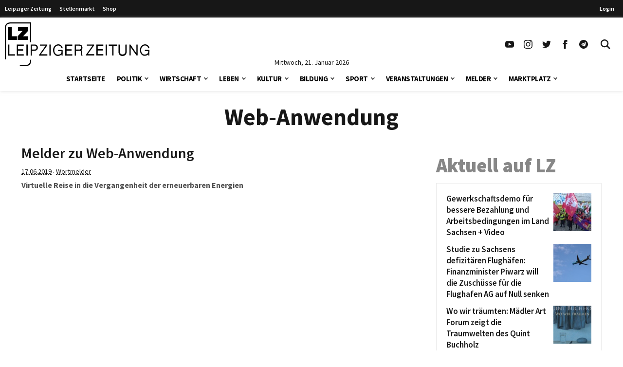

--- FILE ---
content_type: text/html; charset=UTF-8
request_url: https://www.l-iz.de/tag/Web-Anwendung
body_size: 70107
content:
<!DOCTYPE html>
<html lang="de-DE">
<head>
	<meta charset="UTF-8">
	<meta name="viewport" content="width=device-width, initial-scale=1">
	<link rel="profile" href="http://gmpg.org/xfn/11">
	<link rel="pingback" href="https://www.l-iz.de/xmlrpc.php">
	<meta no-http-equiv="Content-Security-Policy" content="upgrade-insecure-requests">
		<meta name='robots' content='index, follow, max-image-preview:large, max-snippet:-1, max-video-preview:-1' />
<script>window._wca = window._wca || [];</script>
<script>
	function lzloadScript(u, i, async, defer, d) {
		if (!document.getElementById(i)) {
		var e = document.createElement("script");
		e.type = "text/javascript";
		e.id = i;
		e.src = u;
		if ( async ) {
			e.async = 1;
		}
		if ( defer ) {
			e.defer = 1;
			document.body.appendChild(e);
		} else {
			document.head.appendChild(e);
		}
		console.log(i + ' loaded');
		e.onload = function() {
			if (d) {
				lzloadScript(d[0], d[1], d[2], d[3], d[4] );
			}
		}
	}
}
</script>
		<script data-cmp-ab="2">
!function(){console.log("<~ v:1.4.2 ~>");var t=window.setInterval((function(){"function"==typeof __tcfapi&&(window.clearInterval(t),__tcfapi("addEventListener",2,(function(t,a){if("tcloaded"===t.eventStatus||"useractioncomplete"===t.eventStatus){window._taboola=window._taboola||[],_taboola.push({article:"auto"}),document.head;var e=document.createElement("script");e.type="text/plain",e.async=!0,e.className="cmplazyload",e.id="tb_loader_script",e.dataset.cmpSrc="https://cdn.taboola.com/libtrc/chemnitzerverlag/loader.js",e.dataset.cmpVendor="42",document.head.appendChild(e),window.performance.mark("tbl_ic")}})))}),50)}();
// !function(){console.log("<~ v:1.3.39 ~>");var e=window.setInterval((function(){"function"==typeof __tcfapi&&(window.clearInterval(e),__tcfapi("addEventListener",2,(function(e,t){if("tcloaded"===e.eventStatus||"useractioncomplete"===e.eventStatus){window._taboola=window._taboola||[],_taboola.push({article:"auto"});var a=document.head,n=document.createElement("script");n.type="text/plain",n.async=!0,n.className="cmplazyload",n.id="tb_loader_script",n.dataset.cmpSrc="https://cdn.taboola.com/libtrc/chemnitzerverlag/loader.js",n.dataset.cmpVendor="42",document.head.appendChild(n),window.performance.mark("tbl_ic");var r=document.createElement("script");r.type="text/javascript",r.async=!0,r.id="lzmedien_script",r.src="https://adserver.l-iz.de/live/www/delivery/asyncjs.php",a.insertBefore(r,a.firstElementChild);var c=document.createElement("link");c.href="https://adserver.l-iz.de/live/www/delivery/asyncjs.php",c.rel="preload",c.as="script",a.insertBefore(c,a.firstElementChild)}})))}),50)}();
</script>
				<script data-cmp-ab="2">
	window.ADNPM = window.ADNPM || {};ADNPM.cmd = ADNPM.cmd || [];
	ADNPM.pubAdUnits=[];
	var check_lznpm = window.setInterval(function () {
		if (typeof __tcfapi === "function") {
			window.clearInterval(check_lznpm);
			__tcfapi("addEventListener", 2, function (tcData, success) {
				if (
					tcData.eventStatus === "tcloaded" ||
					tcData.eventStatus === "useractioncomplete"
				) {
					console.log('lznpm');
					!(function (e, f, u, i) {
						if (!document.getElementById(i)) {
							e.type = "text/javascript";
							e.async = 1;
							e.id = i;
							e.src = u;
							f.parentNode.insertBefore(e, f);
							console.log('lznpm_loaded');
						}
					})(
						document.createElement("script"),
						document.getElementsByTagName("script")[0],
						"https://cdn.netpoint-media.de/1270781.js",
						"lznpm_script"
					);
				}
			});
		}
	}, 50);
	</script>
			<style id="theme-inline-style" type="text/css"></style>

	<!-- This site is optimized with the Yoast SEO plugin v23.6 - https://yoast.com/wordpress/plugins/seo/ -->
	<title>Web-Anwendung Archiv &#183; Leipziger Zeitung</title><link rel="preload" data-rocket-preload as="font" href="https://www.l-iz.de/wp-content/themes/lz-child/fonts/source-sans-pro-v18-latin-regular.woff2" crossorigin><link rel="preload" data-rocket-preload as="font" href="https://www.l-iz.de/wp-content/themes/lz-child/fonts/source-sans-pro-v18-latin-600.woff2" crossorigin><link rel="preload" data-rocket-preload as="font" href="https://www.l-iz.de/wp-content/themes/lz-child/fonts/source-sans-pro-v18-latin-700.woff2" crossorigin><link rel="preload" data-rocket-preload as="font" href="https://www.l-iz.de/wp-content/themes/lz-child/fonts/source-sans-pro-v18-latin-900.woff2" crossorigin><style id="wpr-usedcss">*,:after,:before{border:0 solid #e5e7eb;box-sizing:border-box}html{-webkit-text-size-adjust:100%;-webkit-font-feature-settings:normal;font-feature-settings:normal;font-family:Graphik,sans-serif;font-variation-settings:normal;line-height:1.5;-moz-tab-size:4;-o-tab-size:4;tab-size:4}body{line-height:inherit;margin:0}h1,h2,h3,h4{font-size:inherit;font-weight:inherit}a{color:inherit;text-decoration:inherit}strong{font-weight:bolder}code{font-family:ui-monospace,SFMono-Regular,Menlo,Monaco,Consolas,'Liberation Mono','Courier New',monospace;font-size:1em}button,input,textarea{color:inherit;font-family:inherit;font-size:100%;font-weight:inherit;line-height:inherit;margin:0;padding:0}button{text-transform:none}[type=button],[type=reset],[type=submit],button{-webkit-appearance:button;background-color:transparent;background-image:none}progress{vertical-align:baseline}::-webkit-inner-spin-button,::-webkit-outer-spin-button{height:auto}[type=search]{-webkit-appearance:textfield;outline-offset:-2px}::-webkit-search-decoration{-webkit-appearance:none}::-webkit-file-upload-button{-webkit-appearance:button;font:inherit}figure,h1,h2,h3,h4,p{margin:0}ul{list-style:none;margin:0;padding:0}textarea{resize:vertical}input::-webkit-input-placeholder,textarea::-webkit-input-placeholder{color:#9ca3af;opacity:1}input:-ms-input-placeholder,textarea:-ms-input-placeholder{color:#9ca3af;opacity:1}input::-ms-input-placeholder,textarea::-ms-input-placeholder{color:#9ca3af;opacity:1}input::placeholder,textarea::placeholder{color:#9ca3af;opacity:1}[role=button],button{cursor:pointer}iframe,img,object,svg,video{display:block;vertical-align:middle}img,video{height:auto;max-width:100%}[hidden]{display:none}html{font-size:100%;scroll-behavior:smooth}body{color:#171717}.site,body{background-color:#fff}.site>p:last-child{margin-bottom:1.5rem}.site>*{margin-left:auto;margin-right:auto}.site>:not(.alignwide):not(.alignfull):not(.wp-block-group):not(.wp-block-pullquote):not(hr):not(.acontent):not(.aheader),.wp-block-group__inner-container>:not(.alignwide):not(.alignfull):not(.wp-block-group){max-width:1400px}.wp-block-group__inner-container>*{margin-left:auto;margin-right:auto}.acontent,.aheader{max-width:1192px}.site>:not(.alignfull):not(.nomarginx):not(.wp-block-group):not(.wp-block-group .wp-block-gallery){width:calc(100% - 2.5rem)}.site-wrap{display:-ms-flexbox;display:flex;-ms-flex-direction:column;flex-direction:column;min-height:100%}.site{-ms-flex:1 1 0%;flex:1 1 0%}@media screen and (min-width:600px) and (max-width:1280px){.site>:not(.alignfull):not(.nomarginx):not(.wp-block-group):not(.wp-block-group .wp-block-gallery){width:calc(100% - 1.25rem)}}@media (prefers-reduced-motion:reduce){html{scroll-behavior:auto}}@font-face{font-display:swap;font-family:'Source Sans Pro';font-style:normal;font-weight:400;src:url(https://www.l-iz.de/wp-content/themes/lz-child/fonts/source-sans-pro-v18-latin-regular.eot);src:local(""),url(https://www.l-iz.de/wp-content/themes/lz-child/fonts/source-sans-pro-v18-latin-regular.eot?#iefix) format("embedded-opentype"),url(https://www.l-iz.de/wp-content/themes/lz-child/fonts/source-sans-pro-v18-latin-regular.woff2) format("woff2"),url(https://www.l-iz.de/wp-content/themes/lz-child/fonts/source-sans-pro-v18-latin-regular.woff) format("woff"),url(https://www.l-iz.de/wp-content/themes/lz-child/fonts/source-sans-pro-v18-latin-regular.ttf) format("truetype"),url(https://www.l-iz.de/wp-content/themes/lz-child/fonts/source-sans-pro-v18-latin-regular.svg#SourceSansPro) format("svg")}@font-face{font-display:swap;font-family:'Source Sans Pro';font-style:normal;font-weight:600;src:url(https://www.l-iz.de/wp-content/themes/lz-child/fonts/source-sans-pro-v18-latin-600.eot);src:local(""),url(https://www.l-iz.de/wp-content/themes/lz-child/fonts/source-sans-pro-v18-latin-600.eot?#iefix) format("embedded-opentype"),url(https://www.l-iz.de/wp-content/themes/lz-child/fonts/source-sans-pro-v18-latin-600.woff2) format("woff2"),url(https://www.l-iz.de/wp-content/themes/lz-child/fonts/source-sans-pro-v18-latin-600.woff) format("woff"),url(https://www.l-iz.de/wp-content/themes/lz-child/fonts/source-sans-pro-v18-latin-600.ttf) format("truetype"),url(https://www.l-iz.de/wp-content/themes/lz-child/fonts/source-sans-pro-v18-latin-600.svg#SourceSansPro) format("svg")}@font-face{font-display:swap;font-family:'Source Sans Pro';font-style:normal;font-weight:700;src:url(https://www.l-iz.de/wp-content/themes/lz-child/fonts/source-sans-pro-v18-latin-700.eot);src:local(""),url(https://www.l-iz.de/wp-content/themes/lz-child/fonts/source-sans-pro-v18-latin-700.eot?#iefix) format("embedded-opentype"),url(https://www.l-iz.de/wp-content/themes/lz-child/fonts/source-sans-pro-v18-latin-700.woff2) format("woff2"),url(https://www.l-iz.de/wp-content/themes/lz-child/fonts/source-sans-pro-v18-latin-700.woff) format("woff"),url(https://www.l-iz.de/wp-content/themes/lz-child/fonts/source-sans-pro-v18-latin-700.ttf) format("truetype"),url(https://www.l-iz.de/wp-content/themes/lz-child/fonts/source-sans-pro-v18-latin-700.svg#SourceSansPro) format("svg")}@font-face{font-display:swap;font-family:'Source Sans Pro';font-style:normal;font-weight:900;src:url(https://www.l-iz.de/wp-content/themes/lz-child/fonts/source-sans-pro-v18-latin-900.eot);src:local(""),url(https://www.l-iz.de/wp-content/themes/lz-child/fonts/source-sans-pro-v18-latin-900.eot?#iefix) format("embedded-opentype"),url(https://www.l-iz.de/wp-content/themes/lz-child/fonts/source-sans-pro-v18-latin-900.woff2) format("woff2"),url(https://www.l-iz.de/wp-content/themes/lz-child/fonts/source-sans-pro-v18-latin-900.woff) format("woff"),url(https://www.l-iz.de/wp-content/themes/lz-child/fonts/source-sans-pro-v18-latin-900.ttf) format("truetype"),url(https://www.l-iz.de/wp-content/themes/lz-child/fonts/source-sans-pro-v18-latin-900.svg#SourceSansPro) format("svg")}body{font-family:'Source Sans Pro',system-ui,-apple-system,BlinkMacSystemFont,sans-serif}h1.has-background,h2.has-background,h3.has-background,h4.has-background{padding:.5rem 1rem}h1+p,h2+p,h3+p,h4+p{margin-top:.5rem}h1{font-size:24px;font-weight:700;line-height:1.1}h2{font-size:1.5rem;line-height:2rem}h3{font-size:1.25rem}h3,h4{line-height:1.75rem}h4{font-size:1.125rem}h2,h3,h4{font-weight:600;margin-bottom:.75rem}p{font-size:1.1rem;font-weight:400;-webkit-hyphens:auto;-ms-hyphens:auto;hyphens:auto;line-height:1.6;margin-bottom:.5rem;margin-top:1.5rem}p+p{margin-top:.5rem}p.has-background{padding:.5rem 1rem}p a{font-weight:500}.has-small-font-size{font-size:.75rem;line-height:1rem}.has-large-font-size{font-size:1.5rem;line-height:2rem}strong{font-weight:700}@media (min-width:782px){h1{font-size:30px}}@media (min-width:1019px){h1{font-size:35px}h2{font-size:1.875rem;line-height:2.25rem}h3{font-size:1.5rem;line-height:2rem}h4{font-size:1.25rem;line-height:1.75rem}p{margin-bottom:.75rem}p+p{margin-top:.75rem}h1.has-background,h2.has-background,h3.has-background,h4.has-background,p.has-background{padding:.75rem 1.25rem}.has-small-font-size{font-size:.875rem;line-height:1.25rem}.has-large-font-size{font-size:1.25rem;line-height:1.75rem}}@media (min-width:1280px){h1{font-size:41px}}.site-header{height:0;transition:top .2s}.site-header+*{margin-top:80px;will-change:margin}.site-header .navbar>div{background-color:#fff;margin:0;will-change:transform}.site-header .navbar .inner-wrap{will-change:height}.site-header.is-sticky{position:sticky;top:0;-webkit-transform:translateY(-200px);transform:translateY(-200px);z-index:100}.site-header.is-sticky.transition-on{transition:top .3s,-webkit-transform .3s;transition:transform .3s,top .3s;transition:transform .3s,top .3s,-webkit-transform .3s}.site-header.is-sticky.slidedown-sticky{-webkit-transform:translateY(0);transform:translateY(0)}@media (min-width:1019px){.site-header+*{margin-top:180px}.site-header.is-sticky .logo-wide{display:none}.site-header.is-sticky .logo-square{display:block}.site-header.is-sticky .section1{padding-top:5px}.site-header.is-sticky .sitename svg{height:50px;margin-top:-5px;width:auto}.site-header.is-sticky .navbar .inner-wrap,.site-header.is-sticky .navbar>div{height:60px}}.searchbar-wrapper{position:relative}.searchbar{background-color:#fff;box-shadow:0 0 2px 0 rgba(0,0,0,.11);min-width:700px;opacity:0;position:absolute;right:6px;top:85px;transition:visibility .3s,opacity .3s,top .3s,box-shadow .2s;visibility:hidden;z-index:199}.searchbar:focus-within{box-shadow:0 0 2px 0 rgba(0,0,0,.8)}.searchbar .search-form{border-width:0;margin-left:auto;margin-right:0;padding:20px;position:relative}.searchbar .search-form input{padding:0}.searchbar .search-form input:focus{outline:0}.searchbar .search-wrap{background:0 0;border:none;border-bottom:2px solid;border-radius:0;position:relative}.searchbar .search-wrap:focus-within{border:none;border-bottom:2px solid}.lz-sky,.lz-sky-right,.lz-sky-wrap{-ms-flex-align:center;align-items:center;display:-ms-flexbox;display:flex}.lz-sky-right{-ms-flex-positive:1;-ms-flex-pack:end;flex-grow:1;justify-content:flex-end}.lz-sky{-ms-flex-pack:justify;background-color:#171717;font-size:12px;font-weight:600;justify-content:space-between}.lz-sky,.sky-nav a{color:#fff}.sky-nav a{display:block;height:30px;line-height:30px;padding-left:.5rem;padding-right:.5rem}.sky-nav a.active,.sky-nav a:focus,.sky-nav a:hover{color:#fff}.lz-sky-wrap{margin-left:auto;margin-right:auto;max-width:1400px;padding-bottom:3px;padding-top:3px;width:calc(100% - 2.5rem)}.sky-nav ul{display:-ms-flexbox;display:flex}.leipziger a{padding-right:.5rem}.lrm-show-if-logged-in{display:none}@media (min-width:600px) and (max-width:1280px){.lz-sky-wrap{width:calc(100% - 1.25rem)}.lz-sky-right{padding-right:.5rem}}*{scroll-margin-top:90px}html#openhidden{height:100%;overflow:initial!important;width:100%}.logo-wide{display:none}.logo-wide svg{width:auto}.sitename{padding:6px 10px 6px 20px}.navbar{background:#fff;box-shadow:0 1px 6px 0 hsla(0,0%,81%,.5);margin-bottom:1rem;width:100%}.navbar .section1{align-items:center;display:flex;margin-left:auto;margin-right:auto;max-width:1400px;width:100%}.navbar .sitename,.navbar h1{font-size:1.25rem;font-weight:700;line-height:1.75rem;margin:0;text-decoration:none}.navbar .default-btn{display:block;padding:1rem}.section-middle{flex-grow:1}.section-stickymenu{display:none;text-align:center}.section-social{display:none}.section-social ul{display:flex}.section-social a{display:block;padding:10px}.section-social svg{height:auto;width:1.125rem}.section-date{display:flex;height:0;justify-content:center;position:relative;width:100%}.section-date span{font-size:.875rem;line-height:1;position:absolute;text-align:center;top:-15px}.menu-item,.menu-item-wrap{position:relative}.sub-menu{display:none}.sub-menu-arrow{align-items:center;display:block;justify-content:center;position:absolute;right:0;top:0}.sub-menu-arrow i{border-color:#525252;border-style:solid;border-width:0 2px 2px 0;display:inline-block;height:6px;position:relative;transform:rotate(45deg);transition:all .2s;width:6px}.is-magnifier svg{height:20px;width:20px}@media(min-width:600px){.sitename{padding-left:10px}}@media(max-width:1018px){.logo-square svg{height:52px;width:auto}.main-menu-is-open,.search-form-is-open{overflow:hidden}.main-menu-is-open .scrolltop,.search-form-is-open .scrolltop{display:none}.transition-is-active .section-menu,.transition-is-active .section-search{transition:all .3s}.sub-menu-arrow{align-items:center;display:flex;height:40px;justify-content:center;margin-right:10px;width:40px}.sub-menu-arrow i{border-color:#fff;border-width:0 1px 1px 0;height:10px;transform:rotate(-45deg);width:10px}.menu-item-has-children.open>.menu-item-wrap .sub-menu-arrow i{transform:rotate(45deg)}.section-header{display:flex;justify-content:flex-end}.close-btn{align-items:center;display:flex;height:70px;justify-content:center;visibility:hidden;width:70px}.close-btn:hover{color:#febe2b}.searchbar{display:none}.section-menu,.section-search{background:rgba(0,0,0,.73);background:linear-gradient(180deg,hsla(0,0%,6%,.84) 0,rgba(0,0,0,.72));color:#fff;height:100vh;position:absolute;top:0;width:100%;z-index:199}.section-search{transform:translateX(-100vw)}.section-search .search-form{padding:20px}.section-menu{transform:translateX(-100vw)}.main-menu-is-open .section-menu{transform:translateX(0)}.main-menu-is-open .section-menu .close-btn{visibility:visible}.search-form-is-open .section-search{transform:translateX(0)}.search-form-is-open .section-search .close-btn{visibility:visible}.header-menu{display:block;height:calc(100% - 70px);overflow-y:auto;padding:20px 20px 0;position:relative}.header-menu a:not(.sub-menu-arrow){color:#fff;display:block;margin-left:0}.header-menu li:hover>.menu-item-wrap .menu-item-link{color:#febe2b}.header-menu>li>.menu-item-wrap>a:not(.sub-menu-arrow){font-size:21px;font-weight:700;line-height:21px;padding:12px 30px 12px 12px}.header-menu>li:last-child{margin-bottom:150px}.header-menu>li li a:not(.sub-menu-arrow){font-size:16px;font-weight:400;line-height:19px;padding:9px 26px 9px 36px}}@media(min-width:1019px){.logo-wide,.section-social{display:block}.logo-square{display:none}.logo-wide svg{height:90px}.sitename{padding:0}.navbar .is-menu{display:none}.navbar .section1{padding-top:10px;width:calc(100% - 1.25rem)}.section-header{display:none}.section-menu{text-align:center}.is-sticky .section-date,.is-sticky .section-menu{display:none}.is-sticky .section-stickymenu{display:block}.menu-item-next{display:inline-flex;margin-left:7px;position:relative}.sub-menu-arrow.arrow-next{height:47px}.header-menu{display:inline-flex}.header-menu li.menu-item-has-children>.menu-item-wrap{align-items:flex-start;display:flex}.header-menu li.menu-item-has-children>.menu-item-wrap .menu-item-link{flex:1}.header-menu li:hover>.sub-menu{display:block}.header-menu>li{padding:0 12px}.header-menu>li>.menu-item-wrap{align-items:center}.header-menu>li>.menu-item-wrap>.menu-item-link{color:#000;font-size:15px;font-weight:700;letter-spacing:-.5px;line-height:51px;text-transform:uppercase}.sub-menu{background:#fff;box-shadow:0 0 1px 0 rgba(0,0,0,.14);font-size:11px;left:-4px;min-width:140px;padding:18px 0;position:absolute;top:auto;z-index:99}.sub-menu li{width:100%}.sub-menu li a{color:#919191;display:block;line-height:20px;padding:4px 26px;text-align:left;width:100%}.sub-menu li:hover a{background-color:rgba(76,64,132,.05);color:#7f0000}.section-search{display:none}.searchbar-wrapper{position:relative}.searchbar{box-shadow:0 0 2px 0 rgba(0,0,0,.11);min-width:700px;opacity:0;position:absolute;right:6px;top:85px;transition:all .3s;visibility:hidden;z-index:199}.searchbar .search-form{border-width:0;margin-left:auto;margin-right:0;padding:20px;position:relative}.searchbar .search-form:before{background-color:#fff;content:"";height:100%;left:0;position:absolute;top:0;width:100%}.searchbar .search-form input{padding:0}.searchbar .search-wrap{position:relative}.searchbar:before{border-color:transparent transparent #f6f6f6;border-style:solid;border-width:0 9.5px 10px;content:"";display:block;height:0;margin:0 auto;position:absolute;right:13px;top:-10px;width:0}.search-form-is-open .searchbar{opacity:1;top:60px;visibility:visible}.search-wrap{border-bottom:2px solid #444}}@media(max-width:1239px){.is-sticky .section-social{display:none}}@media(min-width:1281px){.navbar .section1{width:calc(100% - 2.5rem)}}.swiper{list-style:none;margin-left:auto;margin-right:auto;overflow:hidden;padding:0;position:relative;z-index:1}.swiper:not(.swiper-initialized) .swiper-wrapper{-ms-overflow-style:none;overflow-x:auto;scrollbar-width:none}.swiper:not(.swiper-initialized) .swiper-wrapper::-webkit-scrollbar{display:none}.swiper-wrapper{-webkit-transform:translateZ(0);transform:translateZ(0)}.swiper-wrapper{-webkit-box-sizing:content-box;box-sizing:content-box;display:-webkit-box;display:-ms-flexbox;display:flex;list-style-type:none;margin:0;padding:0;position:relative;-webkit-transition-property:-webkit-transform;transition-property:-webkit-transform;-o-transition-property:transform;transition-property:transform;transition-property:transform,-webkit-transform;width:100%;z-index:1}.swiper-slide{list-style-type:none;margin:0;padding:0;position:relative;-webkit-transition-property:-webkit-transform;transition-property:-webkit-transform;-o-transition-property:transform;transition-property:transform;transition-property:transform,-webkit-transform}.swiper:not(.swiper-initialized) .swiper-pagination{display:none}.swiper-pagination{font-size:0;height:6px;margin-left:auto;margin-right:auto;margin-top:2rem;overflow:hidden;text-align:center;white-space:nowrap}.acontent{margin-bottom:1.25rem}.aheader{margin-bottom:2rem;text-align:center}.aheader h1{font-size:1.875rem;font-weight:700;line-height:2.25rem;text-align:center}.aposts{padding-bottom:2.5rem}article h2{font-size:1.125rem;-webkit-hyphens:auto;-ms-hyphens:auto;hyphens:auto;line-height:1.2;margin:0}article p{color:#525252;margin-bottom:0}@media (min-width:782px){.acontent{display:-ms-flexbox;display:flex}.aposts{-ms-flex:1 1 100%;flex:1 1 100%}.asidebar{-ms-flex:0 0 340px;flex:0 0 340px;margin-left:2rem}.asidebar>:first-child{margin-top:0}article h2{font-size:1.3rem;line-height:1.3}}@media (min-width:1019px){.aheader h1{font-size:3rem;line-height:1}}.lrm-form a.button,.lrm-form button,.lrm-form button[type=submit],.lrm-form input[type=submit]{color:#fff}.lrm-form a.button,.lrm-form button,.lrm-form button[type=submit],.lrm-form input[type=submit]{background-color:#2f889a}.lrm-user-modal-container .lrm-switcher a{background-color:#d2d8d8}.lrm-user-modal-container .lrm-switcher a{color:#809191}.sr-only{clip:rect(0,0,0,0);border-width:0;height:1px;margin:-1px;overflow:hidden;padding:0;position:absolute;white-space:nowrap;width:1px}.visible{visibility:visible}.absolute{position:absolute}.relative{position:relative}.ml-1{margin-left:.25rem}.block{display:block}.flex{display:-ms-flexbox;display:flex}.grid{display:grid}.hidden{display:none}.h-10{height:2.5rem}.h-5{height:1.25rem}.w-5{width:1.25rem}.w-full{width:100%}.flex-1{-ms-flex:1 1 0%;flex:1 1 0%}.transform{-webkit-transform:translate(var(--tw-translate-x),var(--tw-translate-y)) rotate(var(--tw-rotate)) skewX(var(--tw-skew-x)) skewY(var(--tw-skew-y)) scaleX(var(--tw-scale-x)) scaleY(var(--tw-scale-y));transform:translate(var(--tw-translate-x),var(--tw-translate-y)) rotate(var(--tw-rotate)) skewX(var(--tw-skew-x)) skewY(var(--tw-skew-y)) scaleX(var(--tw-scale-x)) scaleY(var(--tw-scale-y))}.items-center{-ms-flex-align:center;align-items:center}.justify-center{-ms-flex-pack:center;justify-content:center}.bg-white{background-color:#fff}.px-2{padding-left:.5rem;padding-right:.5rem}.py-1{padding-bottom:.25rem;padding-top:.25rem}.text-base{font-size:1rem;line-height:1.6}.font-medium{font-weight:500}.text-black-800{color:#262626}.transition-colors{transition-duration:.15s;transition-property:color,background-color,border-color,text-decoration-color,fill,stroke;transition-timing-function:cubic-bezier(.4,0,.2,1)}.has-white-color{color:#fff}.has-black-background-color{background-color:#171717}.wp-block-image{margin-bottom:1.5rem;margin-top:1.5rem}.wp-block-image figure{display:table}.wp-block-image figure img{width:unset}.wp-block-image .alignleft{float:left;margin-bottom:.5rem;margin-right:1rem;margin-top:.25rem}.wp-block-image.alignfull{width:100%}.wp-block-image.alignfull:not(.is-style-rounded) img{border-radius:0}.wp-block-image~.wp-block-image{clear:both}.wp-block-image.size-full img{width:100%}div.wp-block-image+h1,div.wp-block-image+h2,div.wp-block-image+h3,div.wp-block-image+h4,div.wp-block-image+p{margin-top:0}p+.wp-block-image>.alignleft{margin-top:.25rem}[type=number],[type=password],[type=search],[type=text],[type=time],[type=url],textarea{background-color:#fff;border:1px solid #d1d5db;color:#374151;font-size:1rem;line-height:1.6;max-width:100%;padding:.5rem .75rem .75rem}[type=submit]{background-color:#171717;color:#fff;cursor:pointer;font-size:.875rem;font-weight:300;line-height:1.25rem;padding:.75rem 1.5rem;text-transform:uppercase;transition-duration:.15s;transition-property:color,background-color,border-color,text-decoration-color,fill,stroke;transition-timing-function:cubic-bezier(.4,0,.2,1)}[type=submit]:hover{background-color:#7f0000}[type=submit]:disabled{cursor:not-allowed;opacity:.5}.menu-item-has-children>.menu-item-link{padding-right:50px}.search-wrap:focus-within{border-color:#404040}.search-wrap input{background-color:transparent;border-width:0;padding:.75rem}.search-wrap input:focus-visible{outline:transparent solid 2px;outline-offset:2px}.site-wrap{position:relative;z-index:2}.scrolltop{-ms-flex-align:center;-ms-flex-pack:center;align-items:center;background-color:#7f0000;bottom:1rem;display:none;justify-content:center;position:fixed;right:1rem;z-index:50}.scrolltop a{color:#fff;padding:.5rem}.scrolltop a:hover{color:#fff}.scrolltop.active{display:-ms-flexbox;display:flex}.hover\:text-lzRed:hover{color:#7f0000}@media (min-width:782px){.sticky__inner{position:sticky;transition:top .5s}.sticky__inner>:first-child{margin-top:0}.sticky__inner>:last-child{margin-bottom:0}}@media (max-width:1018px){h1,h2,h3,h4,p{word-wrap:break-word}.site-wrap{transition-duration:.4s;transition-property:-webkit-transform;transition-property:transform;transition-property:transform,-webkit-transform}}@media (max-width:420px){.wp-block-image .alignleft{margin-right:.75rem;margin-top:0;max-width:200px}}@media (max-width:375px){.wp-block-image .alignleft{max-width:160px}}.sb-box-wrap{margin-bottom:1.5rem;margin-top:1.5rem}.sb-box-wrap article{margin-bottom:.75rem}.sb-box-wrap article:last-child{margin-bottom:.25rem}.sb-box-wrap article:last-child h3,.sb-box-wrap article:last-child h4{margin-bottom:0}.sb-box-border{border:1px solid #eaeaea;padding:20px}.sb-box-heading{color:#878787;font-size:40px;font-weight:900;line-height:1;margin-bottom:1rem;margin-top:0}.sb-post-title{-ms-flex:1 0 calc(100% - 85px);flex:1 0 calc(100% - 85px)}.sb-box h3,.sb-box h4{font-size:17px;font-weight:600;-webkit-hyphens:auto;-ms-hyphens:auto;hyphens:auto;line-height:1.4;margin-top:.5rem;word-break:break-word}.sb-box.flex h3,.sb-box.flex h4{margin:0}.sb-box.flex .post-thumbnail{padding-left:7px}.sb-box:hover a{color:#7f0000}.sb-box img{width:100%}@media (min-width:1400px){.sb-box-wrap{margin-bottom:2rem;margin-top:2rem}.sb-box-heading{font-size:40px;margin-bottom:1rem}}img#wpstats{display:none}.ai-viewports{--ai:1}.ai-viewport-3{display:none!important}.ai-viewport-2{display:none!important}.ai-viewport-1{display:inherit!important}@media (min-width:768px) and (max-width:979px){.ai-viewport-1{display:none!important}.ai-viewport-2{display:inherit!important}}@media (max-width:767px){.ai-viewport-1{display:none!important}.ai-viewport-3{display:inherit!important}}.ai-rotate{position:relative}.ai-rotate-hidden{visibility:hidden}.ai-rotate-hidden-2{position:absolute;top:0;left:0;width:100%;height:100%}.ai-fallback,.ai-ip-data,.ai-list-block,.ai-list-block-filter,.ai-list-block-ip,.ai-list-data{visibility:hidden;position:absolute;width:50%;height:1px;top:-1000px;z-index:-9999;margin:0!important}.ai-fallback,.ai-ip-data,.ai-list-data{min-width:1px}body:not(.logged-in) .lrm-show-if-logged-in{display:none!important}body:not(.logged-in) [class*=lrm-show-if-logged-in]{display:none!important}p.has-background{padding:1.25em 2.375em}:where(p.has-text-color:not(.has-link-color)) a{color:inherit}.social-links{display:flex;margin:1rem 0}.social-links a{align-items:center;color:inherit;display:flex;height:40px;justify-content:center;margin-right:3px;width:40px}.social-links a:last-child{margin:0}.social-links svg{height:auto;width:20px}.kf-menu-list{list-style:none;margin-bottom:.25rem;margin-top:.25rem;padding:0}.kf-menu-list li{margin:0;padding:0}.kf-menu-list li ul{list-style:none;margin:0;padding:0}.kf-menu-list li ul li{margin:0;padding:0}.kf-menu-list a{color:inherit;display:block;line-height:2;padding:0}@media(min-width:784px){.kf-menu-list a{line-height:1.8}}.wp-block-columns{align-items:normal!important;box-sizing:border-box;display:flex;flex-wrap:wrap!important}@media (min-width:782px){.wp-block-columns{flex-wrap:nowrap!important}}.wp-block-columns.are-vertically-aligned-top{align-items:flex-start}@media (max-width:781px){.wp-block-columns:not(.is-not-stacked-on-mobile)>.wp-block-column{flex-basis:100%!important}}@media (min-width:782px){.wp-block-columns:not(.is-not-stacked-on-mobile)>.wp-block-column{flex-basis:0;flex-grow:1}.wp-block-columns:not(.is-not-stacked-on-mobile)>.wp-block-column[style*=flex-basis]{flex-grow:0}.wp-block-columns:not(.is-not-stacked-on-mobile)>.wp-block-column>:first-child{margin-top:0}.wp-block-columns:not(.is-not-stacked-on-mobile)>.wp-block-column:not(:first-child){margin-left:1.5rem}}:where(.wp-block-columns){margin-bottom:1.75em}:where(.wp-block-columns.has-background){padding:1.25em 2.375em}.wp-block-column{flex-grow:1;min-width:0;overflow-wrap:break-word;word-break:break-word}.wp-block-column.is-vertically-aligned-top{align-self:flex-start}.wp-block-column.is-vertically-aligned-top{width:100%}.wp-block-group{box-sizing:border-box}.wp-block-group:after{clear:both;content:"";display:table}.wp-block-group{padding-left:1.5rem;padding-right:1.5rem}.wp-block-group.alignfull{width:100%}.wp-block-group.has-background{padding-bottom:1.5rem;padding-top:1.5rem}.wp-block-group.has-background>.wp-block-group__inner-container>.wp-block-image>*{margin-top:0}.wp-block-group__inner-container{width:100%}.wp-block-group__inner-container:not(.alignleft):not(.alignright){margin-left:auto;margin-right:auto}.wp-block-group__inner-container>:first-child{margin-top:0}.wp-block-group__inner-container .wp-block-image:last-child>figure,.wp-block-group__inner-container>:last-child{margin-bottom:0}p+.wp-block-group{margin-top:1.5rem}.wp-container-core-columns-is-layout-1.wp-container-core-columns-is-layout-1{flex-wrap:nowrap}.lrm-user-modal{position:fixed;top:0;left:0;width:100%;height:100%;background:rgba(52,54,66,.9);z-index:999999;overflow-y:auto;cursor:pointer;visibility:hidden;opacity:0;-webkit-transition:opacity .3s,visibility .3s;-moz-transition:opacity .3s,visibility .3s;transition:opacity .3s,visibility .3s}.lrm-user-modal.is-visible{visibility:visible!important;opacity:1}.lrm-user-modal.is-visible .lrm-user-modal-container{-webkit-transform:translateY(0);-moz-transform:translateY(0);-ms-transform:translateY(0);-o-transform:translateY(0);transform:translateY(0)}ul.lrm-switcher{list-style:none!important;list-style-type:none!important;padding:0!important;margin:0!important}.lrm-user-modal-container-inner{background:#fff}.lrm-user-modal-container{position:relative;width:98%;max-width:540px;margin:3em auto 4em;cursor:auto;-webkit-transform:translateY(-30px);-moz-transform:translateY(-30px);-ms-transform:translateY(-30px);-o-transform:translateY(-30px);transform:translateY(-30px);-webkit-transition-property:-webkit-transform;-moz-transition-property:-moz-transform;transition-property:transform;-webkit-transition-duration:.3s;-moz-transition-duration:.3s;transition-duration:.3s}.lrm-user-modal-container .lrm-switcher:after{content:"";display:table;clear:both}.lrm-user-modal-container ul.lrm-switcher li{text-align:center;margin:0!important;padding:0!important;list-style-type:none!important}.lrm-user-modal-container .lrm-switcher.-is-not-login-only li{width:50%;float:left}.lrm-user-modal-container .lrm-switcher a{display:block!important;width:100%;height:50px;line-height:50px;text-decoration:none!important;box-shadow:none!important;border:none!important}@media only screen and (min-width:600px){.lrm-user-modal-container{width:90%}.lrm-user-modal-container .lrm-user-modal-container{margin:4em auto}.lrm-user-modal-container .lrm-switcher a{height:70px;line-height:70px}.lrm-form .fieldset .lrm-form .fieldset{margin:2em 0!important}}.lrm-switch-to-link:before{line-height:1;content:"";display:inline-block;overflow:hidden;vertical-align:middle;margin-right:3px;height:24px}.lrm-form{padding:1.4em 0 0!important;margin:0}.lrm-btn-style--full-width .lrm-form{padding-bottom:0!important}.lrm-form .fieldset{position:relative;margin:0 0 1.4em;padding:0 5px!important;clear:both}#buddypress .lrm-form #register-page,.lrm-form #buddypress #register-page,.lrm-form .fieldset--default,.lrm-form .gform_wrapper,.lrm-form .gform_wrapper ul.gform_fields li.gfield,.lrm-form .lrm-fieldset-wrap{padding:0 1.4em!important}.lrm-form .fieldset--full-width{margin-bottom:0!important}.lrm-form label{font-size:14px}.lrm-form.--registration-done{padding-bottom:1em!important}.lrm-form.--registration-done>div:not(.lrm-form-message-wrap){display:none}.lrm-form [placeholder]:focus::-webkit-input-placeholder{-webkit-transition:opacity 1s 1s;transition:opacity 1s 1s ease;opacity:0;color:inherit}.fieldset--login{display:none}.lrm-form .lrm-image-replace,.lrm-form label.image-replace{display:inline-block;position:absolute;left:15px;top:50%;bottom:auto;-webkit-transform:translateY(-50%);-moz-transform:translateY(-50%);-ms-transform:translateY(-50%);-o-transform:translateY(-50%);transform:translateY(-50%);height:21px;width:22px;overflow:hidden;color:#d2d8d8;white-space:nowrap;text-shadow:none;background-repeat:no-repeat;background-position:50% 0;padding:0!important}.lrm-font-svg .lrm-form .lrm-image-replace,.lrm-font-svg .lrm-form label.image-replace{height:20px;color:transparent}[dir=rtl] .lrm-form .lrm-image-replace,[dir=rtl] .lrm-form label.image-replace,[lang=ar] .lrm-form .lrm-image-replace,[lang=ar] .lrm-form label.image-replace{right:15px;left:auto}.lrm-form input,.lrm-form select{margin:0;padding:0;font-size:16px;font-weight:300;height:auto!important}.lrm-form button.full-width,.lrm-form input.full-width,.lrm-form select.full-width{width:100%!important;box-sizing:border-box}.lrm-form button.has-padding,.lrm-form input.has-padding,.lrm-form select.has-padding{padding:12px 20px 12px 50px}[dir=rtl] .lrm-form button.has-padding,[dir=rtl] .lrm-form input.has-padding,[dir=rtl] .lrm-form select.has-padding,[lang=ar] .lrm-form button.has-padding,[lang=ar] .lrm-form input.has-padding,[lang=ar] .lrm-form select.has-padding{padding:12px 50px 12px 20px}.lrm-form input.has-border,.lrm-form select.has-border{-webkit-appearance:none;-moz-appearance:none;-ms-appearance:none;-o-appearance:none;appearance:none}.lrm-form input.has-border:focus,.lrm-form select.has-border:focus{outline:0}.lrm-form input[type=password]{padding-right:65px}.lrm-form #buddypress input[type=submit],.lrm-form .gform_wrapper input.gform_button[type=submit],.lrm-form a.button,.lrm-form button[type=submit],.lrm-form input[type=submit]{cursor:pointer;background:#2f889a;color:#fff;font-weight:700;border:none;-webkit-appearance:none;-moz-appearance:none;-ms-appearance:none;-o-appearance:none;appearance:none;height:auto;border-radius:5px;width:100%!important}.lrm-btn-style--full-width .lrm-form #buddypress input[type=submit],.lrm-btn-style--full-width .lrm-form .gform_wrapper input.gform_button[type=submit],.lrm-btn-style--full-width .lrm-form a.button,.lrm-btn-style--full-width .lrm-form button[type=submit],.lrm-btn-style--full-width .lrm-form input[type=submit]{border-radius:0}.lrm-form a.button,.lrm-form button{font-size:16px;padding:8px 5px}.lrm-form #buddypress input[type=submit],.lrm-form button[type=submit],.lrm-form input[type=submit]{font-size:20px;padding:16px 5px}.no-touch .lrm-form button[type=submit]:focus,.no-touch .lrm-form button[type=submit]:hover,.no-touch .lrm-form input[type=submit]:focus,.no-touch .lrm-form input[type=submit]:hover{background:#3599ae;outline:0}.lrm-form .hide-password{display:inline-block;position:absolute;left:15px;top:50%;bottom:auto;-webkit-transform:translateY(-50%);-moz-transform:translateY(-50%);-ms-transform:translateY(-50%);-o-transform:translateY(-50%);transform:translateY(-50%);height:21px;width:22px;overflow:hidden;color:#d2d8d8;white-space:nowrap;text-shadow:none;background-repeat:no-repeat;background-position:50% 0;left:unset;border-left:1px solid #000;font-size:14px;font-size:.875rem;cursor:pointer;background-position:center;padding:10px 12px;right:5px}.lrm-font-svg .lrm-form .hide-password{height:20px;color:transparent}[dir=rtl] .lrm-form .hide-password,[lang=ar] .lrm-form .hide-password{right:15px;left:auto}[dir=rtl] .lrm-form .hide-password,[lang=ar] .lrm-form .hide-password{left:0;right:unset;border-right:1px solid #000;border-left:none}.lrm-form .lrm-error-message{display:inline-block;position:absolute;left:-5px;bottom:-35px;background:rgba(215,102,102,.9);padding:.8em;z-index:2;color:#fff;font-size:13px;font-size:.8125rem;border-radius:.25em;pointer-events:none;visibility:hidden;opacity:0;-webkit-transition:opacity .2s 0,visibility 0 .2s;-moz-transition:opacity .2s 0,visibility 0 .2s;transition:opacity .2s 0,visibility 0 .2s}.lrm-form .lrm-error-message::after{content:"";position:absolute;left:22px;bottom:100%;height:0;width:0;border-left:8px solid transparent;border-right:8px solid transparent;border-bottom:8px solid rgba(215,102,102,.9)}.lrm-form .lrm-error-message.is-visible{opacity:1;visibility:visible;-webkit-transition:opacity .2s 0,visibility 0 0;-moz-transition:opacity .2s 0,visibility 0 0;transition:opacity .2s 0,visibility 0 0}.lrm-form-message{padding:.35em 0 .3em .7em;font-size:14px;font-size:16px;line-height:1.4;text-align:left;margin:5px 0 0;border-left:4px solid #6d6d6d}@media only screen and (min-width:600px){#buddypress .lrm-form #register-page .lrm-form .fieldset,.lrm-form #buddypress #register-page .lrm-form .fieldset,.lrm-form .fieldset--default .lrm-form .fieldset,.lrm-form .gform_wrapper .lrm-form .fieldset,.lrm-form .gform_wrapper ul.gform_fields li.gfield .lrm-form .fieldset,.lrm-form .lrm-fieldset-wrap .lrm-form .fieldset{padding:0 2em!important}.lrm-form button.has-padding button.has-padding,.lrm-form button.has-padding input.has-padding,.lrm-form input.has-padding button.has-padding,.lrm-form input.has-padding input.has-padding,.lrm-form select.has-padding button.has-padding,.lrm-form select.has-padding input.has-padding{padding:16px 20px 16px 50px!important}.lrm-form button.has-padding #buddypress input[type=submit],.lrm-form button.has-padding button[type=submit],.lrm-form button.has-padding input[type=submit],.lrm-form input.has-padding #buddypress input[type=submit],.lrm-form input.has-padding button[type=submit],.lrm-form input.has-padding input[type=submit],.lrm-form select.has-padding #buddypress input[type=submit],.lrm-form select.has-padding button[type=submit],.lrm-form select.has-padding input[type=submit]{padding:16px 0!important}.lrm-form-message .lrm-form-message{padding:.6em 0 .5em 1em}}.lrm-form-message:empty{display:none}.lrm-form-message.lrm-is-error{border-left-color:#dc3232}[dir=rtl] .lrm-form-message.lrm-is-error,[lang=ar] .lrm-form-message.lrm-is-error{border-left-color:transparent;border-right-color:#dc3232}[dir=rtl] .lrm-form-message,[lang=ar] .lrm-form-message{border-right:4px solid #6d6d6d;border-left:none;padding:.35em .3em 0 .7em}p.lrm-form-bottom-message{position:absolute;width:100%;left:0;bottom:-32px;text-align:center;font-size:14px;margin:0!important}.lrm-user-modal p.lrm-form-bottom-message a{color:#fff;text-decoration:underline}.lrm-close-form{display:block;position:absolute;width:40px;height:40px;right:0;top:-40px;background:url("https://www.l-iz.de/wp-content/plugins/ajax-login-and-registration-modal-popup-pro/free/assets/img/cd-icon-close.svg") center center no-repeat;text-indent:100%;white-space:nowrap;overflow:hidden;text-align:center}.lrm-inline .lrm-close-form{display:none!important}.lrm-reset-password-section,.lrm-signin-section,.lrm-signup-section{display:none}.lrm-reset-password-section.is-selected,.lrm-signin-section.is-selected,.lrm-signup-section.is-selected{display:block}.lrm-inline p.lrm-form-bottom-message a{color:inherit}.lrm-button-loader{text-align:center;width:60px;height:22px;x-display:none;overflow:hidden;color:#fff;display:inline-block;line-height:1;vertical-align:middle}.lrm-button-loader svg{width:100%;height:100%}html.html-has-lrm{overflow:auto!important}.lrm-position-relative{position:relative}.clearfix:after,.lrm-clearfix:after{display:table;content:"";clear:both}.lrm-col{position:relative;margin:0 0 1.4em}.lrm-row{margin:1.4em 0}@media only screen and (min-width:600px){.lrm-col-1-2,.lrm-col-half-width{width:50%}.lrm-col-1-3{width:33.333%}.lrm-col-2-3{width:66.666%}.lrm-col-1-4{width:25%}.lrm-col{float:left;clear:none;padding:0 5px!important}.lrm-row{margin:1.4em 0}}.lrm-integrations label{font-weight:700}.lrm-form .lrm-integrations input[type=date],.lrm-form .lrm-integrations input[type=email],.lrm-form .lrm-integrations input[type=number],.lrm-form .lrm-integrations input[type=password],.lrm-form .lrm-integrations input[type=tel],.lrm-form .lrm-integrations input[type=text],.lrm-form .lrm-integrations input[type=url],.lrm-form .lrm-integrations select,.lrm-form .lrm-integrations textarea{border:1px solid #d2d8d8;-webkit-appearance:none;-moz-appearance:none;-ms-appearance:none;-o-appearance:none;appearance:none;width:100%!important;box-sizing:border-box;padding:12px 20px;font-size:16px}.lrm-form .lrm-integrations input[type=date]:focus,.lrm-form .lrm-integrations input[type=email]:focus,.lrm-form .lrm-integrations input[type=number]:focus,.lrm-form .lrm-integrations input[type=password]:focus,.lrm-form .lrm-integrations input[type=tel]:focus,.lrm-form .lrm-integrations input[type=text]:focus,.lrm-form .lrm-integrations input[type=url]:focus,.lrm-form .lrm-integrations textarea:focus .lrm-form .lrm-integrations select:focus{border-color:#343642;box-shadow:0 0 5px rgba(52,54,66,.1);outline:0}.lrm-form .acf-field{text-align:left}.lrm-form .acf-input-append,.lrm-form .acf-input-prepend{padding:13px 7px}.lrm-form input.has-error{border:1px solid #d76666}.lrm-integrations{text-align:center}.lrm-integrations,.lrm-integrations label,.lrm-integrations p{font-size:16px}.lrm-integrations br{display:none;text-align:center}.lrm-pass-strength-result{background-color:#eee;border:1px solid #ddd;color:#23282d;margin:1px 5px 5px 1px;padding:3px 5px;text-align:center;width:25em;opacity:0;display:none;width:100%}.lrm-pass-strength-result[data-status]{display:inline-block}.lrm-pass-strength-result[data-status=short]{background-color:#f1adad;border-color:#e35b5b;opacity:1}.lrm-pass-strength-result[data-status=bad]{background-color:#fbc5a9;border-color:#f78b53;opacity:1}.lrm-pass-strength-result[data-status=good]{background-color:#ffe399;border-color:#ffc733;opacity:1}.lrm-pass-strength-result[data-status=strong]{background-color:#c1e1b9;border-color:#83c373;opacity:1}.lrm-pass-strength-result[data-status=empty]{display:none}.lrm-integrations .cptch_input{padding:6px 8px;font-size:16px!important}.wp-social-login-provider-list img{display:inline-block}#jetpack-sso-wrap{margin-top:10px}a.jetpack-sso{display:block;width:100%;text-align:center;text-decoration:none}.jetpack-sso-or{margin-bottom:16px;position:relative;text-align:center}.jetpack-sso-or:before{background:#e5e5e5;content:"";height:1px;position:absolute;left:0;top:50%;width:100%}.jetpack-sso-or span{background:#fff;color:#777;position:relative;padding:0 8px;text-transform:uppercase}.jetpack-sso.button{height:36px;line-height:34px;float:none;margin-bottom:16px;position:relative;width:100%}.jetpack-sso.button>span{position:relative;padding-left:30px}.jetpack-sso.button .genericon-wordpress{position:absolute;left:0;top:-3px;font-size:24px}@media screen and (max-width:782px){.jetpack-sso.button{line-height:22px}}.lrm-signup-section .um-button.um-alt{display:none}.lrm-signup-section .um-col-alt .um-right.um-half{display:none}.lrm-signup-section .um-col-alt .um-half{width:100%}.lrm-signup-section .um-register.um{max-width:unset!important;margin-bottom:0}.lrm-signup-section #um-submit-btn{width:100%!important}.lrm-signup-section .um-form{padding:0 1.4em!important}@media only screen and (min-width:600px){.lrm-signup-section .um-form{padding:0 2em!important}}.lrm-signup-section .um-field{margin-top:15px}@media (min-height:33.875em){.um .picker--opened .picker__frame{top:50%}}.lrm-grecaptcha>div{margin:auto}.lrm-form .lrm-math-captcha-wrap{padding:5px 0;text-align:center}.lrm-form .lrm-math-captcha-wrap input.has-border{width:64px!important;text-align:center}.lrm-form .lrm-math-captcha-wrap input.has-border[disabled]{color:gray}.lrm-user-modal-container .lrm-form .lrm-math-captcha-wrap input.lrm-match-value{font-weight:700}.lrm-form .lrm-math-captcha-wrap .lrm-math-captcha-label{font-weight:700}.lrm-form .rcp_form label{text-align:left}.lrm-integrations .mc4wp-checkbox{text-align:left}.lrm-integrations .mc4wp-checkbox label span{position:relative;padding-left:29px;cursor:pointer;font-weight:400;font-size:14px;color:grey;line-height:17px;display:inline-block}.lrm-integrations .mc4wp-checkbox label input[type=checkbox]{display:none}.lrm-integrations .mc4wp-checkbox label input[type=checkbox]:checked+span:after{border-color:#0b76ef;background:#0b76ef}.lrm-integrations .mc4wp-checkbox label input[type=checkbox]:checked+span:before{content:"";display:block;position:absolute;top:50%;margin-top:-8px;left:9px;width:5px;height:11px;transform:rotate(40deg);border:solid #fff;border-width:0 2px 2px 0;z-index:1}.lrm-integrations .mc4wp-checkbox label span:after{content:"";display:block;position:absolute;top:50%;margin-top:-12px;left:0;width:20px;height:20px;border:2px solid #e8e8eb;border-radius:3px}.lrm-signup-section .ginput_container_password button{color:#000!important}.lrm-signup-section .gform_wrapper .gform_footer{text-align:center}.lrm-signup-section .gform_wrapper .gform_ajax_spinner{padding:0;display:inline-block}@media only screen and (min-width:641px){.lrm-signup-section .gform_wrapper.gform_validation_error .gform_body ul li.gfield.gfield_error:not(.gf_left_half):not(.gf_right_half){max-width:100%!important}}.lrm-signup-section .gform_confirmation_message{font-size:24px;margin:20px 0;padding:0 1.4em!important}.lrm-nice-checkbox{position:absolute;z-index:-1;opacity:0;-webkit-appearance:none}.lrm-nice-checkbox__label{position:relative;padding-left:27px;font-size:14px;vertical-align:middle;margin:13px 0 3px;display:block;font-weight:400;line-height:20px}body.rtl .lrm-nice-checkbox__label{padding-right:27px;padding-left:0}.lrm-nice-checkbox__indicator{position:absolute;top:0;left:0;width:20px;height:20px;background:#e6e6e6}body.rtl .lrm-nice-checkbox__indicator{left:unset;right:0}.lrm-nice-checkbox__label .lrm-nice-checkbox__indicator{background:0 0;border:2px solid #e8e8eb;border-radius:3px}.lrm-nice-checkbox__label input:checked~.lrm-nice-checkbox__indicator{background:#0b76ef;border-color:#0b76ef}.lrm-nice-checkbox__label input:checked:focus~.lrm-nice-checkbox__indicator,.lrm-nice-checkbox__label:hover input:not([disabled]):checked~.lrm-nice-checkbox__indicator{background:#0b76ef}.lrm-nice-checkbox__label input:disabled~.lrm-nice-checkbox__indicator{pointer-events:none;opacity:.6;background:#e6e6e6}.lrm-nice-checkbox__indicator:after{position:absolute;display:none;content:""}.lrm-nice-checkbox__label input:checked~.lrm-nice-checkbox__indicator:after{display:block}.lrm-nice-checkbox__label .lrm-nice-checkbox__indicator:after{top:0;left:5px;width:5px;height:11px;transform:rotate(40deg);border:solid #fff;border-width:0 2px 2px 0}.lrm-font-icomoon .lrm-ficon-user:before{content:"\e904"}.lrm-font-material .lrm-ficon-user:before{content:"\e901"}.lrm-font-fa4 .lrm-ficon-user:before{content:"\f007"}.lrm-font-fa5-free .lrm-ficon-user:before{content:"\f007"}.lrm-font-icomoon .lrm-ficon-eye:before{content:"\e902"}.lrm-font-material .lrm-ficon-eye:before{content:"\e8f4"}.lrm-font-fa4 .lrm-ficon-eye:before{content:"\f06e"}.lrm-font-fa5-free .lrm-ficon-eye:before{content:"\f06e"}.lrm-font-icomoon .lrm-ficon-eye-blocked:before{content:"\e901"}.lrm-font-material .lrm-ficon-eye-blocked:before{content:"\e8f5"}.lrm-font-fa4 .lrm-ficon-eye-blocked:before{content:"\f070"}.lrm-font-fa5-free .lrm-ficon-eye-blocked:before{content:"\f070"}.lrm-font-icomoon .lrm-ficon-key:before{content:"\e903"}.lrm-font-material .lrm-ficon-key:before{content:"\e0da"}.lrm-font-fa4 .lrm-ficon-key:before{content:"\f13e"}.lrm-font-fa5-free .lrm-ficon-key:before{content:"\f084"}.lrm-font-icomoon .lrm-ficon-lock:before{content:"\e900"}.lrm-font-material .lrm-ficon-lock:before{content:"\e897"}.lrm-font-fa4 .lrm-ficon-lock:before{content:"\f023"}.lrm-font-fa5-free .lrm-ficon-lock:before{content:"\f023"}.lrm-font-icomoon .lrm-ficon-mail:before{content:"\e906"}.lrm-font-material .lrm-ficon-mail:before{content:"\e0e1"}.lrm-font-fa4 .lrm-ficon-mail:before{content:"\f003"}.lrm-font-fa5-free .lrm-ficon-mail:before{content:"\f0e0"}.lrm-font-icomoon .lrm-ficon-login:before{content:"\e908"}.lrm-font-material .lrm-ficon-login:before{content:"\e879"}.lrm-font-fa4 .lrm-ficon-login:before{content:"\f090"}.lrm-font-fa5-free .lrm-ficon-login:before{content:"\f2f6"}.lrm-font-icomoon .lrm-ficon-register:before{content:"\e907"}.lrm-font-material .lrm-ficon-register:before{content:"\e7fe"}.lrm-font-fa4 .lrm-ficon-register:before{content:"\f234"}.lrm-font-fa5-free .lrm-ficon-register:before{content:"\f234"}.lrm-font-icomoon .lrm-ficon-close:before{content:"\e914"}.lrm-font-material .lrm-ficon-close:before{content:"\e902"}.lrm-font-fa4 .lrm-ficon-close:before{content:"\e901"}.lrm-font-fa5-free .lrm-ficon-close:before{content:"\f00d"}.lrm-font-icomoon .lrm-ficon-phone:before{content:"\e90a"}.lrm-font-material .lrm-ficon-phone:before{content:"\e0cd"}.lrm-font-fa4 .lrm-ficon-phone:before{content:"\f095"}.lrm-font-fa5-free .lrm-ficon-phone:before{content:"\f095"}.lrm-font-icomoon .lrm-ficon-mobile-phone:before{content:"\e909"}.lrm-font-material .lrm-ficon-mobile-phone:before{content:"\e324"}.lrm-font-fa4 .lrm-ficon-mobile-phone:before{content:"\f10b"}.lrm-font-fa5-free .lrm-ficon-mobile-phone:before{content:"\f3cd"}.lrm-ficon-mobile-phone:before{top:1px;position:relative}.lrm-font-icomoon .lrm-ficon-location:before{content:"\e90d"}.lrm-font-material .lrm-ficon-location:before{content:"\e568"}.lrm-font-fa4 .lrm-ficon-location:before{content:"\f041"}.lrm-font-fa5-free .lrm-ficon-location:before{content:"\f3c5"}.lrm-ficon-location:before{top:1px;position:relative}.lrm-font-icomoon .lrm-ficon-map:before{content:"\e90b"}.lrm-font-material .lrm-ficon-map:before{content:"\e55b"}.lrm-font-fa4 .lrm-ficon-map:before{content:"\f278"}.lrm-font-fa5-free .lrm-ficon-map:before{content:"\f279"}.lrm-font-icomoon .lrm-ficon-compass:before{content:"\e90c"}.lrm-font-material .lrm-ficon-compass:before{content:"\e7f1"}.lrm-font-fa4 .lrm-ficon-compass:before{content:"\f124"}.lrm-font-fa5-free .lrm-ficon-compass:before{content:"\f124"}.lrm-ficon-compass:before{top:1px;position:relative}[class*=" lrm-ficon-"],[class^=lrm-ficon-]{speak:none;font-style:normal;font-weight:400;font-variant:normal;text-transform:none;line-height:1;-webkit-font-smoothing:antialiased;-moz-osx-font-smoothing:grayscale;display:inline-block}[class*=" lrm-ficon-"]:before,[class^=lrm-ficon-]:before{font-size:20px}.lrm-font-material [class*=" lrm-ficon-"]:before,.lrm-font-material [class^=lrm-ficon-]:before{font-size:22px}[class*=" lrm-ficon-"].lrm-switch-to-link:before,[class^=lrm-ficon-].lrm-switch-to-link:before{font-size:24px;margin-top:-2px}.lrm-font-svg .lrm-switch-to-link:before{width:22px;vertical-align:text-bottom}.lrm-font-svg .lrm-switch-to--login:before{background:url(https://www.l-iz.de/wp-content/plugins/ajax-login-and-registration-modal-popup-pro/free/assets/img/login.png) center center no-repeat;background-size:100%}.lrm-font-svg .lrm-switch-to--register:before{background:url(https://www.l-iz.de/wp-content/plugins/ajax-login-and-registration-modal-popup-pro/free/assets/img/user.png) center center no-repeat;background-size:100%}.lrm-font-svg .lrm-form .lrm-ficon-user,.lrm-font-svg .lrm-form label.lrm-username{background-image:url("https://www.l-iz.de/wp-content/plugins/ajax-login-and-registration-modal-popup-pro/free/assets/img/cd-icon-username.svg")}.lrm-font-svg .lrm-form .lrm-ficon-mail,.lrm-font-svg .lrm-form label.lrm-email{background-image:url("https://www.l-iz.de/wp-content/plugins/ajax-login-and-registration-modal-popup-pro/free/assets/img/cd-icon-email.svg")}.lrm-font-svg .lrm-form .lrm-ficon-key,.lrm-font-svg .lrm-form label.lrm-password{background-image:url("https://www.l-iz.de/wp-content/plugins/ajax-login-and-registration-modal-popup-pro/free/assets/img/cd-icon-password.svg")}.lrm-font-svg .lrm-form label.lrm-user_role{background-image:url("https://www.l-iz.de/wp-content/plugins/ajax-login-and-registration-modal-popup-pro/free/assets/img/lock.svg?v=2")}.lrm-font-svg .lrm-form .hide-password,.lrm-font-svg .lrm-form .lrm-ficon-eye{padding:20px 21px;background-size:24px;text-indent:-300px;background-image:url("https://www.l-iz.de/wp-content/plugins/ajax-login-and-registration-modal-popup-pro/free/assets/img/iconmonstr-eye-4.svg")}.lrm-font-svg .lrm-form .hide-password.hide-password--on,.lrm-font-svg .lrm-form .hide-password.lrm-ficon-eye-blocked,.lrm-font-svg .lrm-form .lrm-ficon-eye.hide-password--on,.lrm-font-svg .lrm-form .lrm-ficon-eye.lrm-ficon-eye-blocked{background-image:url("https://www.l-iz.de/wp-content/plugins/ajax-login-and-registration-modal-popup-pro/free/assets/img/iconmonstr-eye-8.svg?v3")}.lrm-is-font .hide-password{width:42px;height:auto}.lrm-font-icomoon .hide-password--on:before{content:"\e901"}.lrm-font-material .hide-password--on:before{content:"\e8f5"}.lrm-font-fa4 .hide-password--on:before{content:"\f070"}.lrm-font-fa5-free .hide-password--on:before{content:"\f070"}.lrm-inline .lrm-user-modal-container{border:2px solid #d2d8d8}.lrm-user-modal-container-inner{border-radius:.25em;overflow:hidden}.lrm-user-modal-container{x-border-radius:0.25em}.lrm-user-modal-container .lrm-switcher a{background:#d2d8d8;color:#809191}.lrm-user-modal-container .lrm-switcher.-is-not-login-only a.selected{background:#fff;color:#505260}.lrm-user-modal-container .lrm-switcher.-is-not-login-only li:first-child a{border-radius:.25em 0 0 0}.lrm-user-modal-container .lrm-switcher.-is-not-login-only li:last-child a{border-radius:0 .25em 0 0}.lrm-user-modal-container .lrm-switcher.-is-login-only li a{border-radius:.25em .25em 0 0}.lrm-form input.has-border,.lrm-form select.has-border{border:1px solid #d2d8d8}.lrm-form #buddypress input[type=submit],.lrm-form a.button,.lrm-form button,.lrm-form button[type=submit],.lrm-form input[type=submit]{background:#2f889a;color:#fff}.lrm-form .hide-password{border-color:#d2d8d8;color:#343642}.lrm-user-modal-container .input-text,.lrm-user-modal-container input[type=email],.lrm-user-modal-container input[type=password],.lrm-user-modal-container input[type=search],.lrm-user-modal-container input[type=tel],.lrm-user-modal-container input[type=text],.lrm-user-modal-container input[type=url],.lrm-user-modal-container select,.lrm-user-modal-container textarea{background-color:#f7f7f7;color:#000;font-weight:300;box-shadow:none;border-radius:.25em}.lrm-user-modal-container .input-text:focus,.lrm-user-modal-container input[type=email]:focus,.lrm-user-modal-container input[type=password]:focus,.lrm-user-modal-container input[type=search]:focus,.lrm-user-modal-container input[type=tel]:focus,.lrm-user-modal-container input[type=text]:focus,.lrm-user-modal-container input[type=url]:focus,.lrm-user-modal-container select:focus,.lrm-user-modal-container textarea:focus{border:1px solid #d2d8d8;box-shadow:inset 0 1px 1px rgba(0,0,0,.25)}.lz-abox{margin-bottom:1.5rem;text-align:center}.lz-abox .has-border,.lz-abox.has-border{border:1px solid #737373}.lz-abox>.code-block{text-align:initial}.lz-inner-abox{margin-left:auto;margin-right:auto}.code-block{clear:both}[data-google-query-id]{-ms-flex-pack:center;display:-ms-flexbox;display:flex;-ms-flex-wrap:wrap;flex-wrap:wrap;justify-content:center}[data-google-query-id]:before{color:#525252;content:"- Anzeige - ";display:block;font-size:11px;line-height:20px;text-align:center;width:100%}[data-google-query-id] iframe{margin-left:auto;margin-right:auto}.wlzah{-ms-flex-pack:center;display:-ms-flexbox;display:flex;-ms-flex-wrap:wrap;flex-wrap:wrap;justify-content:center}.wlzah:before{color:#525252;content:"- Anzeige - ";display:block;font-size:11px;line-height:20px;text-align:center;width:100%}.wlzah img{margin-left:auto;margin-right:auto}.lzar{display:none}.has-lza .code-block>*{position:sticky;top:60px}.has-lza .content .code-block{margin-bottom:1.5rem;margin-top:1.5rem}.has-lza .lza-100{min-height:100px}.has-lza .lza-200{min-height:200px}.has-lza .lza-300{min-height:300px}.has-lza .lza-320{min-height:340px}.has-lza .lza-340{min-height:360px}.has-lza .lza-360{min-height:380px}.has-lza .lza-420{min-height:420px}@media (min-width:600px) and (max-width:1280px){.has-lza .lza-tablet{display:block}}@media (min-width:1019px){.has-lza .lza-desktop{display:block}}@media (max-width:781px){.has-lza .lza-mobile{display:block}.has-lza .lza-bg{padding-bottom:1.25rem;position:relative}.has-lza .lza-bg:before{background:#fafafa;bottom:0;content:"";left:-.625rem;position:absolute;right:-.625rem;top:0}}@media (max-width:599px){.has-lza .lza-bg:before{left:-1.25rem;right:-1.25rem}}.archive-post-box{-ms-flex-align:start;align-items:flex-start;margin-bottom:.5rem}.archive-post-box .post-thumbnail{-ms-flex-negative:1;-ms-flex-preferred-size:100px;flex-basis:100px;flex-shrink:1}.archive-post-box .entry{-ms-flex-negative:1;-ms-flex-positive:1;-ms-flex-preferred-size:63.8%;border-color:#737373;border-top:1px #737373;border-style:dashed;flex-basis:63.8%;flex-grow:1;flex-shrink:1;padding-top:.125rem}.archive-post-box .entry a{color:#171717}.archive-post-box h2,.archive-post-box h3{margin-top:.5rem}.archive-post-box h3,.archive-post-box h4{color:inherit;font-size:1.125rem;font-weight:600;-webkit-hyphens:auto;-ms-hyphens:auto;hyphens:auto;line-height:1.1;margin:0}.archive-post-box p{font-size:1rem;line-height:1.5;margin-top:.5rem}.archive-post-box p img{max-width:60px;width:60px}.archive-post-box:hover .entry .post-link{color:#7f0000}.archive-post-box .meta{display:inline-block;font-size:.875rem;height:20px;line-height:1.25rem;position:relative;top:-3px}.archive-post-box .meta a{display:inline-block;height:20px;text-decoration-color:currentColor;text-decoration-line:underline;text-decoration-style:dashed;text-decoration-thickness:from-font;text-underline-offset:6px}.archive-post-box .meta a:hover{color:#7f0000}.archive-post-box .postc{display:-ms-inline-flexbox;display:inline-flex;margin-left:.5rem;top:0!important}.archive-post-box .postc svg{margin-right:4px}.archive-post-box .trn{display:inline-block;padding:0 3px;position:relative;top:-2px}.post-lentry p{font-size:16px;margin:0 0 1rem}.post-lentry p a{font-weight:700}.apost-wmb{margin-bottom:1rem}.apost-wt .entry{margin-left:.75rem}.load-more{-ms-flex-align:center;align-items:center;border:1px solid #d4d4d4;color:#737373;cursor:default;display:-ms-flexbox;display:flex;margin-bottom:1rem;margin-top:1rem;padding:.25rem .5rem}.load-more:not(.active){opacity:.5}.load-more.active{cursor:pointer}.load-more.active:active,.load-more.active:hover{background-color:#f5f5f5;color:#7f0000}.load-more svg{margin-right:.25rem}.load-more.loading svg{-webkit-animation:1.5s linear rotating;animation:1.5s linear rotating;-webkit-animation-iteration-count:infinite;animation-iteration-count:infinite}@-webkit-keyframes rotating{0%{-webkit-transform:rotate(1turn);transform:rotate(1turn)}to{-webkit-transform:rotate(0);transform:rotate(0)}}@keyframes rotating{0%{-webkit-transform:rotate(1turn);transform:rotate(1turn)}to{-webkit-transform:rotate(0);transform:rotate(0)}}@media (min-width:782px){.has-lza .lza-320{min-height:320px}.has-lza .lza-340{min-height:340px}.has-lza .lza-360{min-height:360px}.sidebar .code-block,.sidebar .code-block div[data-google-query-id],.sidebar .code-block div[data-google-query-id]>div{max-width:300px}.archive-post-box .meta{top:-5px}.archive-post-box .entry{border-style:none;padding-top:0}.apost-wmb{margin-bottom:1.5rem}.apost-wt .entry{margin-left:1.5rem}}@media (min-width:1019px){.archive-post-box .post-thumbnail{-ms-flex-positive:1;-ms-flex-preferred-size:300px;flex-basis:300px;flex-grow:1}.archive-post-box .entry{min-width:250px}.archive-post-box .entry h3,.archive-post-box .entry h4{font-size:23px}}@media (max-width:1018px){.archive-post-box .post-thumbnail{position:relative}.archive-post-box .post-thumbnail:before{content:"";display:block;padding-top:100%;width:100%}.archive-post-box .post-thumbnail>figure,.archive-post-box .post-thumbnail>img,.archive-post-box .post-thumbnail>picture{bottom:0;height:100%;left:0;-o-object-fit:cover;object-fit:cover;position:absolute;right:0;top:0;width:100%}.archive-post-box .post-thumbnail picture img{height:100%;-o-object-fit:cover;object-fit:cover;width:100%}.archive-post-box .entry p{display:none}}.sb-recent-comments{margin-bottom:2rem;margin-top:2rem}.sb-recent-comments li{padding-bottom:.5rem;padding-top:.5rem}.sb-recent-comments span{font-size:.875rem;line-height:1.25rem}.sb-recent-comments a{font-style:italic;font-weight:600}.sb-recent-comments a:focus,.sb-recent-comments a:hover{color:#7f0000}.sb-recent-comments .comment-author,.sb-recent-comments .comment-on{color:#404040;padding-right:.25rem}.sb-recent-comments .icon-bubble{color:#737373;display:inline-block;height:1rem;margin-right:.25rem;width:auto}</style>
	<link rel="canonical" href="https://www.l-iz.de/tag/Web-Anwendung" />
	<meta property="og:locale" content="de_DE" />
	<meta property="og:type" content="article" />
	<meta property="og:title" content="Web-Anwendung Archiv &#183; Leipziger Zeitung" />
	<meta property="og:url" content="https://www.l-iz.de/tag/Web-Anwendung" />
	<meta property="og:site_name" content="Leipziger Zeitung" />
	<meta name="twitter:card" content="summary_large_image" />
	<meta name="twitter:site" content="@LIZ_de" />
	<script type="application/ld+json" class="yoast-schema-graph">{"@context":"https://schema.org","@graph":[{"@type":"CollectionPage","@id":"https://www.l-iz.de/tag/Web-Anwendung","url":"https://www.l-iz.de/tag/Web-Anwendung","name":"Web-Anwendung Archiv &#183; Leipziger Zeitung","isPartOf":{"@id":"https://www.l-iz.de/#website"},"primaryImageOfPage":{"@id":"https://www.l-iz.de/tag/Web-Anwendung#primaryimage"},"image":{"@id":"https://www.l-iz.de/tag/Web-Anwendung#primaryimage"},"thumbnailUrl":"https://www.l-iz.de/wp-content/uploads/2019/06/Benutzeroberfläche-Web-GIS-Anwendung.jpg","breadcrumb":{"@id":"https://www.l-iz.de/tag/Web-Anwendung#breadcrumb"},"inLanguage":"de-DE"},{"@type":"ImageObject","inLanguage":"de-DE","@id":"https://www.l-iz.de/tag/Web-Anwendung#primaryimage","url":"https://www.l-iz.de/wp-content/uploads/2019/06/Benutzeroberfläche-Web-GIS-Anwendung.jpg","contentUrl":"https://www.l-iz.de/wp-content/uploads/2019/06/Benutzeroberfläche-Web-GIS-Anwendung.jpg","width":1000,"height":666,"caption":"Bild: UFZ"},{"@type":"BreadcrumbList","@id":"https://www.l-iz.de/tag/Web-Anwendung#breadcrumb","itemListElement":[{"@type":"ListItem","position":1,"name":"Startseite","item":"https://www.l-iz.de/"},{"@type":"ListItem","position":2,"name":"Web-Anwendung"}]},{"@type":"WebSite","@id":"https://www.l-iz.de/#website","url":"https://www.l-iz.de/","name":"Leipziger Zeitung","description":"","publisher":{"@id":"https://www.l-iz.de/#organization"},"potentialAction":[{"@type":"SearchAction","target":{"@type":"EntryPoint","urlTemplate":"https://www.l-iz.de/?s={search_term_string}"},"query-input":{"@type":"PropertyValueSpecification","valueRequired":true,"valueName":"search_term_string"}}],"inLanguage":"de-DE"},{"@type":"Organization","@id":"https://www.l-iz.de/#organization","name":"LZ Medien GmbH | Leipziger Zeitung","url":"https://www.l-iz.de/","logo":{"@type":"ImageObject","inLanguage":"de-DE","@id":"https://www.l-iz.de/#/schema/logo/image/","url":"https://www.l-iz.de/wp-content/uploads/2021/01/LIZ-Briefkopf.jpg","contentUrl":"https://www.l-iz.de/wp-content/uploads/2021/01/LIZ-Briefkopf.jpg","width":318,"height":100,"caption":"LZ Medien GmbH | Leipziger Zeitung"},"image":{"@id":"https://www.l-iz.de/#/schema/logo/image/"},"sameAs":["https://www.facebook.com/LeipzigerInternetZeitung/","https://x.com/LIZ_de","https://www.instagram.com/leipziger_internet_zeitung/","https://www.youtube.com/channel/UCLVeraZYXhwxDCs2ynLbnzA","https://de.wikipedia.org/wiki/Leipziger_Internet_Zeitung"]}]}</script>
	<!-- / Yoast SEO plugin. -->


<link rel='dns-prefetch' href='//stats.wp.com' />

<link rel="alternate" type="application/rss+xml" title="Leipziger Zeitung &raquo; Feed" href="https://www.l-iz.de/feed" />
<link rel="alternate" type="application/rss+xml" title="Leipziger Zeitung &raquo; Kommentar-Feed" href="https://www.l-iz.de/comments/feed" />
<link rel="alternate" type="application/rss+xml" title="Leipziger Zeitung &raquo; Web-Anwendung Schlagwort-Feed" href="https://www.l-iz.de/tag/Web-Anwendung/feed" />



<style id='lrm-modal-skin-inline-css' type='text/css'></style>
<style id='classic-theme-styles-inline-css' type='text/css'></style>

<style id='woocommerce-inline-inline-css' type='text/css'></style>






<style id='woocommerce-gzd-layout-inline-css' type='text/css'></style>

<script type="text/javascript" id="WCPAY_ASSETS-js-extra">
/* <![CDATA[ */
var wcpayAssets = {"url":"https:\/\/www.l-iz.de\/wp-content\/plugins\/woocommerce-payments\/dist\/"};
/* ]]> */
</script>
<link rel="https://api.w.org/" href="https://www.l-iz.de/wp-json/" /><link rel="alternate" title="JSON" type="application/json" href="https://www.l-iz.de/wp-json/wp/v2/tags/9602" /><link rel="EditURI" type="application/rsd+xml" title="RSD" href="https://www.l-iz.de/xmlrpc.php?rsd" />
	<style>img#wpstats{display:none}</style>
			<noscript><style>.woocommerce-product-gallery{ opacity: 1 !important; }</style></noscript>
	<link rel="me" href="https://social.anoxinon.de/@lz"/>
		<style id='wp-fonts-local' type='text/css'></style>
<link rel="icon" href="https://www.l-iz.de/wp-content/uploads/2021/01/cropped-favicon2-1-50x50.png" sizes="32x32" />
<link rel="icon" href="https://www.l-iz.de/wp-content/uploads/2021/01/cropped-favicon2-1-250x250.png" sizes="192x192" />
<link rel="apple-touch-icon" href="https://www.l-iz.de/wp-content/uploads/2021/01/cropped-favicon2-1-250x250.png" />
<meta name="msapplication-TileImage" content="https://www.l-iz.de/wp-content/uploads/2021/01/cropped-favicon2-1-280x280.png" />
<style></style>


	<!-- Google tag (gtag.js) -->
<script async type="text/plain" class="cmplazyload" data-cmp-vendor="s26" data-cmp-src="https://www.googletagmanager.com/gtag/js?id=G-9EM70WEM7J"></script>
<script>
  window.dataLayer = window.dataLayer || [];
  function gtag(){dataLayer.push(arguments);}
  gtag('js', new Date());

  gtag('config', 'G-9EM70WEM7J');
</script>



</head>

<body class="archive tag tag-Web-Anwendung tag-9602 wp-embed-responsive theme-lz-base woocommerce-no-js has-lza has-slidedown-header has-searchform without-post-sidebar" itemscope itemtype="https://schema.org/WebPage">


	<script>
window.gdprAppliesGlobally=true;if(!("cmp_id" in window)||window.cmp_id<1){window.cmp_id=0}if(!("cmp_cdid" in window)){window.cmp_cdid="d5909f9ef3ae"}if(!("cmp_params" in window)){window.cmp_params=""}if(!("cmp_host" in window)){window.cmp_host="a.delivery.consentmanager.net"}if(!("cmp_cdn" in window)){window.cmp_cdn="cdn.consentmanager.net"}if(!("cmp_proto" in window)){window.cmp_proto="https:"}if(!("cmp_codesrc" in window)){window.cmp_codesrc="1"}window.cmp_getsupportedLangs=function(){var b=["DE","EN","FR","IT","NO","DA","FI","ES","PT","RO","BG","ET","EL","GA","HR","LV","LT","MT","NL","PL","SV","SK","SL","CS","HU","RU","SR","ZH","TR","UK","AR","BS"];if("cmp_customlanguages" in window){for(var a=0;a<window.cmp_customlanguages.length;a++){b.push(window.cmp_customlanguages[a].l.toUpperCase())}}return b};window.cmp_getRTLLangs=function(){var a=["AR"];if("cmp_customlanguages" in window){for(var b=0;b<window.cmp_customlanguages.length;b++){if("r" in window.cmp_customlanguages[b]&&window.cmp_customlanguages[b].r){a.push(window.cmp_customlanguages[b].l)}}}return a};window.cmp_getlang=function(j){if(typeof(j)!="boolean"){j=true}if(j&&typeof(cmp_getlang.usedlang)=="string"&&cmp_getlang.usedlang!==""){return cmp_getlang.usedlang}var g=window.cmp_getsupportedLangs();var c=[];var f=location.hash;var e=location.search;var a="languages" in navigator?navigator.languages:[];if(f.indexOf("cmplang=")!=-1){c.push(f.substr(f.indexOf("cmplang=")+8,2).toUpperCase())}else{if(e.indexOf("cmplang=")!=-1){c.push(e.substr(e.indexOf("cmplang=")+8,2).toUpperCase())}else{if("cmp_setlang" in window&&window.cmp_setlang!=""){c.push(window.cmp_setlang.toUpperCase())}else{if(a.length>0){for(var d=0;d<a.length;d++){c.push(a[d])}}}}}if("language" in navigator){c.push(navigator.language)}if("userLanguage" in navigator){c.push(navigator.userLanguage)}var h="";for(var d=0;d<c.length;d++){var b=c[d].toUpperCase();if(g.indexOf(b)!=-1){h=b;break}if(b.indexOf("-")!=-1){b=b.substr(0,2)}if(g.indexOf(b)!=-1){h=b;break}}if(h==""&&typeof(cmp_getlang.defaultlang)=="string"&&cmp_getlang.defaultlang!==""){return cmp_getlang.defaultlang}else{if(h==""){h="EN"}}h=h.toUpperCase();return h};(function(){var n=document;var p=n.getElementsByTagName;var q=window;var f="";var b="_en";if("cmp_getlang" in q){f=q.cmp_getlang().toLowerCase();if("cmp_customlanguages" in q){for(var h=0;h<q.cmp_customlanguages.length;h++){if(q.cmp_customlanguages[h].l.toUpperCase()==f.toUpperCase()){f="en";break}}}b="_"+f}function g(i,e){var t="";i+="=";var s=i.length;var d=location;if(d.hash.indexOf(i)!=-1){t=d.hash.substr(d.hash.indexOf(i)+s,9999)}else{if(d.search.indexOf(i)!=-1){t=d.search.substr(d.search.indexOf(i)+s,9999)}else{return e}}if(t.indexOf("&")!=-1){t=t.substr(0,t.indexOf("&"))}return t}var j=("cmp_proto" in q)?q.cmp_proto:"https:";if(j!="http:"&&j!="https:"){j="https:"}var k=("cmp_ref" in q)?q.cmp_ref:location.href;var r=n.createElement("script");r.setAttribute("data-cmp-ab","1");var c=g("cmpdesign","");var a=g("cmpregulationkey","");var o=g("cmpatt","");r.src=j+"//"+q.cmp_host+"/delivery/cmp.php?"+("cmp_id" in q&&q.cmp_id>0?"id="+q.cmp_id:"")+("cmp_cdid" in q?"cdid="+q.cmp_cdid:"")+"&h="+encodeURIComponent(k)+(c!=""?"&cmpdesign="+encodeURIComponent(c):"")+(a!=""?"&cmpregulationkey="+encodeURIComponent(a):"")+(o!=""?"&cmpatt="+encodeURIComponent(o):"")+("cmp_params" in q?"&"+q.cmp_params:"")+(n.cookie.length>0?"&__cmpfcc=1":"")+"&l="+f.toLowerCase()+"&o="+(new Date()).getTime();r.type="text/javascript";r.async=true;if(n.currentScript&&n.currentScript.parentElement){n.currentScript.parentElement.appendChild(r)}else{if(n.body){n.body.appendChild(r)}else{var m=p("body");if(m.length==0){m=p("div")}if(m.length==0){m=p("span")}if(m.length==0){m=p("ins")}if(m.length==0){m=p("script")}if(m.length==0){m=p("head")}if(m.length>0){m[0].appendChild(r)}}}var r=n.createElement("script");r.src=j+"//"+q.cmp_cdn+"/delivery/js/cmp"+b+".min.js";r.type="text/javascript";r.setAttribute("data-cmp-ab","1");r.async=true;if(n.currentScript&&n.currentScript.parentElement){n.currentScript.parentElement.appendChild(r)}else{if(n.body){n.body.appendChild(r)}else{var m=p("body");if(m.length==0){m=p("div")}if(m.length==0){m=p("span")}if(m.length==0){m=p("ins")}if(m.length==0){m=p("script")}if(m.length==0){m=p("head")}if(m.length>0){m[0].appendChild(r)}}}})();window.cmp_addFrame=function(b){if(!window.frames[b]){if(document.body){var a=document.createElement("iframe");a.style.cssText="display:none";if("cmp_cdn" in window&&"cmp_ultrablocking" in window&&window.cmp_ultrablocking>0){a.src="//"+window.cmp_cdn+"/delivery/empty.html"}a.name=b;document.body.appendChild(a)}else{window.setTimeout(window.cmp_addFrame,10,b)}}};window.cmp_rc=function(h){var b=document.cookie;var f="";var d=0;while(b!=""&&d<100){d++;while(b.substr(0,1)==" "){b=b.substr(1,b.length)}var g=b.substring(0,b.indexOf("="));if(b.indexOf(";")!=-1){var c=b.substring(b.indexOf("=")+1,b.indexOf(";"))}else{var c=b.substr(b.indexOf("=")+1,b.length)}if(h==g){f=c}var e=b.indexOf(";")+1;if(e==0){e=b.length}b=b.substring(e,b.length)}return(f)};window.cmp_stub=function(){var a=arguments;__cmp.a=__cmp.a||[];if(!a.length){return __cmp.a}else{if(a[0]==="ping"){if(a[1]===2){a[2]({gdprApplies:gdprAppliesGlobally,cmpLoaded:false,cmpStatus:"stub",displayStatus:"hidden",apiVersion:"2.0",cmpId:31},true)}else{a[2](false,true)}}else{if(a[0]==="getUSPData"){a[2]({version:1,uspString:window.cmp_rc("")},true)}else{if(a[0]==="getTCData"){__cmp.a.push([].slice.apply(a))}else{if(a[0]==="addEventListener"||a[0]==="removeEventListener"){__cmp.a.push([].slice.apply(a))}else{if(a.length==4&&a[3]===false){a[2]({},false)}else{__cmp.a.push([].slice.apply(a))}}}}}}};window.cmp_gppstub=function(){var a=arguments;__gpp.q=__gpp.q||[];if(!a.length){return __gpp.q}var g=a[0];var f=a.length>1?a[1]:null;var e=a.length>2?a[2]:null;if(g==="ping"){return{gppVersion:"1.0",cmpStatus:"stub",cmpDisplayStatus:"hidden",apiSupport:[],currentAPI:"",cmpId:31}}else{if(g==="addEventListener"){__gpp.e=__gpp.e||[];if(!("lastId" in __gpp)){__gpp.lastId=0}__gpp.lastId++;var c=__gpp.lastId;__gpp.e.push({id:c,callback:f});return{eventName:"listenerRegistered",listenerId:c,data:true}}else{if(g==="removeEventListener"){var h=false;__gpp.e=__gpp.e||[];for(var d=0;d<__gpp.e.length;d++){if(__gpp.e[d].id==e){__gpp.e[d].splice(d,1);h=true;break}}return{eventName:"listenerRemoved",listenerId:e,data:h}}else{if(g==="hasSection"||g==="getSection"||g==="getField"||g==="getGPPString"){return null}else{__gpp.q.push([].slice.apply(a))}}}}};window.cmp_msghandler=function(d){var a=typeof d.data==="string";try{var c=a?JSON.parse(d.data):d.data}catch(f){var c=null}if(typeof(c)==="object"&&c!==null&&"__cmpCall" in c){var b=c.__cmpCall;window.__cmp(b.command,b.parameter,function(h,g){var e={__cmpReturn:{returnValue:h,success:g,callId:b.callId}};d.source.postMessage(a?JSON.stringify(e):e,"*")})}if(typeof(c)==="object"&&c!==null&&"__uspapiCall" in c){var b=c.__uspapiCall;window.__uspapi(b.command,b.version,function(h,g){var e={__uspapiReturn:{returnValue:h,success:g,callId:b.callId}};d.source.postMessage(a?JSON.stringify(e):e,"*")})}if(typeof(c)==="object"&&c!==null&&"__tcfapiCall" in c){var b=c.__tcfapiCall;window.__tcfapi(b.command,b.version,function(h,g){var e={__tcfapiReturn:{returnValue:h,success:g,callId:b.callId}};d.source.postMessage(a?JSON.stringify(e):e,"*")},b.parameter)}if(typeof(c)==="object"&&c!==null&&"__gppCall" in c){var b=c.__gppCall;window.__gpp(b.command,function(h,g){var e={__gppReturn:{returnValue:h,success:g,callId:b.callId}};d.source.postMessage(a?JSON.stringify(e):e,"*")},b.parameter,"version" in b?b.version:1)}};window.cmp_setStub=function(a){if(!(a in window)||(typeof(window[a])!=="function"&&typeof(window[a])!=="object"&&(typeof(window[a])==="undefined"||window[a]!==null))){window[a]=window.cmp_stub;window[a].msgHandler=window.cmp_msghandler;window.addEventListener("message",window.cmp_msghandler,false)}};window.cmp_setGppStub=function(a){if(!(a in window)||(typeof(window[a])!=="function"&&typeof(window[a])!=="object"&&(typeof(window[a])==="undefined"||window[a]!==null))){window[a]=window.cmp_gppstub;window[a].msgHandler=window.cmp_msghandler;window.addEventListener("message",window.cmp_msghandler,false)}};window.cmp_addFrame("__cmpLocator");if(!("cmp_disableusp" in window)||!window.cmp_disableusp){window.cmp_addFrame("__uspapiLocator")}if(!("cmp_disabletcf" in window)||!window.cmp_disabletcf){window.cmp_addFrame("__tcfapiLocator")}if(!("cmp_disablegpp" in window)||!window.cmp_disablegpp){window.cmp_addFrame("__gppLocator")}window.cmp_setStub("__cmp");if(!("cmp_disabletcf" in window)||!window.cmp_disabletcf){window.cmp_setStub("__tcfapi")}if(!("cmp_disableusp" in window)||!window.cmp_disableusp){window.cmp_setStub("__uspapi")}if(!("cmp_disablegpp" in window)||!window.cmp_disablegpp){window.cmp_setGppStub("__gpp")};
</script>
				
	<div data-rocket-location-hash="934b192ecbb6f942614ed7755c6ae3f9" class="site-wrap">
				<div data-rocket-location-hash="31ac0ffc71a99c792edbec15c1de7915" class="lz-sky">
			<div data-rocket-location-hash="880d6f37f6757568a358d7132fc7959b" class="lz-sky-wrap">
								<span class="leipziger">
					<a class="leipziger" href="https://www.l-iz.de" title="Nachrichten aus Leipzig">Leipziger Zeitung</a>
				</span>
				<nav class="sky-nav"><ul id="menu-sky-menue-ganz-oben" class=""><li id="menu-item-435821" class="menu-item menu-item-type-custom menu-item-object-custom menu-item-435821"><a href="https://stellenmarkt.l-iz.de/">Stellenmarkt</a></li>
<li id="menu-item-435822" class="menu-item menu-item-type-post_type menu-item-object-page menu-item-435822"><a href="https://www.l-iz.de/shop">Shop</a></li>
</ul></nav>				<div class="lz-sky-right" >
					<a href="#" class="lrm-login lrm-hide-if-logged-in">Login</a>
					<a href="?lrm_logout=1" class="lrm-show-if-logged-in">Logout</a>
				</div>
			</div>
		</div>
				<div data-rocket-location-hash="3d57b02cefcee4091695470b08cf45e1" id="site" class="site">
								<div data-rocket-location-hash="f6cf47c86b9ed0aa24d9a62f7966a81c" class="site-header alignfull">
						<div class="navbar alignfull ftop"><div class="inner-wrap"><div class="section1"><a href="https://www.l-iz.de" class="sitename" title="Leipziger Zeitung"><div class="logo-wide"><svg width="195" height="59" viewBox="0 0 51.59 15.61" xmlns="http://www.w3.org/2000/svg"><title>Leipziger Zeitung</title>
  <path d="M40.54 8c0-.14.14-.12.23-.12S41 7.86 41 8v2.42c0 .54.32.84.55.93.23.09.47.13.74.04.26-.09.72-.3.72-.97V8c0-.13.15-.12.23-.12.09 0 .23-.02.23.12v2.42c0 .88-.48 1.22-.75 1.38-.28.16-.95.22-1.3.08-.34-.13-.88-.53-.88-1.46zm3.91 3.69v-3.8h.3c.07 0 .08 0 .1.05L46.93 11V8.01c0-.12.14-.13.23-.13s.23 0 .23.13v3.5c0 .28-.04.3-.15.3h-.13c-.08 0-.15-.06-.24-.18l-1.95-2.74v2.8c0 .07-.15.1-.23.1-.08 0-.23-.02-.23-.1zm-6.15.1V8.4h-1.2v-.52h2.92v.52h-1.26v3.4zm12.82-2.7c-.07-.26-.32-.87-1.13-.86-.82.02-1.32.76-1.36 1.51-.04.76.18 1.26.7 1.58.5.32 1.3.1 1.6-.24.31-.35.21-.53.24-.89H50.1c-.2 0-.19-.42.03-.42l1.15.03c.21 0 .3.11.3.24l-.03 1.66c0 .1-.09.14-.16.15-.09 0-.2-.09-.2-.18v-.28c-.6.61-1.68.68-2.26.2-.58-.49-.75-1.23-.73-1.9.03-.69.4-1.29.96-1.64a1.78 1.78 0 0 1 1.68-.03c.32.2.61.53.76 1.08 0 .12-.15.12-.27.14-.08 0-.17-.08-.2-.15zm-21.85-.8h2.01l-2.3 3.21c-.14.21-.07.3.23.3h2.65v-.47h-2.28l2.28-3.16c.1-.15.03-.29-.23-.29h-2.36zm6.7 3.5V7.9h.46v3.9zm-3.3-3.9v3.9h2.47v-.46h-2.01v-1.32h1.78v-.46h-1.78v-1.2h2.01v-.47zM20.17 9.1c-.07-.26-.32-.88-1.15-.86-.82.01-1.34.76-1.37 1.53-.04.77.18 1.27.7 1.6.52.32 1.33.1 1.64-.25.3-.35.2-.53.23-.9h-1.09c-.2 0-.2-.42.02-.43l1.17.03c.22 0 .31.12.31.25l-.03 1.68c0 .1-.1.15-.17.15-.09 0-.2-.08-.2-.17v-.3c-.6.63-1.7.7-2.29.2-.6-.48-.76-1.23-.74-1.92.03-.69.4-1.3.98-1.66a1.8 1.8 0 0 1 1.7-.03c.32.21.62.54.77 1.1 0 .12-.16.12-.27.14-.09 0-.17-.08-.2-.16zm-7.65-.8h2.04l-2.33 3.25c-.15.21-.07.3.23.3h2.68v-.47h-2.3l2.3-3.2c.11-.16.04-.3-.23-.3h-2.4zm12.85 0v1.39h1.19c.88.01.85-1.39.02-1.4zm-.46 3.55V7.88h1.66c.75.01 1.12.56 1.12 1.12 0 .32-.13.65-.39.87.12.15.24.3.27.52.03.19.02.85.05 1.04l.1.42h-.45c-.06-.2-.08-.61-.08-.9 0-.32 0-.5-.09-.63-.08-.13-.26-.22-.53-.21l-1.2.05v1.69zM9.66 8.29v1.4h.99c.88.01.85-1.39.02-1.4zm-.46 3.56V7.88h1.45c.76.01 1.13.56 1.12 1.12 0 .54-.36 1.1-1.12 1.1l-.99.06v1.69zm6.68 0V7.88h.47v3.97zm-8.2 0V7.88h.47v3.97zm13.86-3.97v3.97h2.5v-.47H22v-1.34h1.81v-.47h-1.8V8.35h2.03v-.47zm-17.3 0v3.97h2.51v-.47H4.71v-1.34h1.8v-.47h-1.8V8.35h2.04v-.47zm-3.08 0v3.97H3.6v-.47H1.62v-3.5zM9 13.38v.23c0 .88-.45 1.56-1.56 1.56H5.67l-.65.4h2.42c1.26 0 1.95-.74 1.95-1.98v-.45zM4.7 1.68v1.37h1.62L4.56 4.95v1.3h3.78v-1.3H6.5l1.83-1.97V1.69zm-3.65 0v4.56H4.3v-1.3H2.48V1.69zM0 13.35.4 13V1.95C.4 1.05.83.4 1.94.4H9V7.2l.39-.35V0H1.95C.7 0 0 .8 0 1.95z"></path>
</svg></div><div class="logo-square"><svg width="50" height="59" viewBox="0 0 50 59" xmlns="http://www.w3.org/2000/svg"><title>Leipziger Zeitung</title>
  <path d="M7.4 0C2.64 0-.02 3.03 0 7.4v43.2l1.48-1.29V7.41c0-3.46 1.7-5.93 5.93-5.93h26.66v25.83l1.48-1.34V0zM3.96 6.42V23.7H16.3v-4.94H9.4V6.42zm13.83 0v5.2h6.12l-6.62 7.14v4.94H31.6v-4.94h-6.94l6.94-7.46V6.42zm16.9 23.3c-.47.01-.97.12-1.4.39-.96.6-1.6 1.64-1.64 2.8-.04 1.17.25 2.45 1.25 3.27 1 .83 2.85.72 3.87-.33v.48c0 .16.2.3.35.3.13 0 .28-.07.28-.26l.06-2.84c0-.22-.16-.41-.52-.42l-1.99-.05c-.37.01-.39.72-.03.72h1.85c-.06.63.12.93-.4 1.53-.53.6-1.9.96-2.78.41-.88-.55-1.25-1.4-1.19-2.7.06-1.3.93-2.57 2.33-2.6 1.4-.02 1.82 1.02 1.95 1.47.06.14.2.27.35.26.2-.02.45-.03.46-.23a3.04 3.04 0 0 0-1.3-1.86c-.32-.2-.88-.35-1.5-.34zm-30.24.1v6.72H8.6v-.8H5.23v-5.92zm5.24 0v6.72h4.24v-.8h-3.46v-2.26h3.07v-.8h-3.06v-2.07h3.45v-.79zm5.82 0v6.72h.8v-6.72zm2.57 0v6.72h.8v-2.87l1.67-.08c1.27 0 1.89-.96 1.9-1.88a1.81 1.81 0 0 0-1.9-1.89zm5.63 0v.7h3.46l-3.95 5.52c-.26.36-.12.5.4.5h4.54v-.8h-3.92l3.92-5.42c.18-.26.05-.5-.4-.5zm5.7 0v6.72h.8v-6.72zm9.58 0v6.72h4.25v-.8h-3.46v-2.26h3.07v-.8h-3.07v-2.07h3.46v-.79zm5.71 0v6.72h.8v-2.87l2.01-.08c.48-.02.77.14.91.36.15.23.14.53.15 1.07 0 .48.03 1.18.13 1.52h.77l-.16-.7c-.06-.33-.04-1.45-.1-1.77a1.93 1.93 0 0 0-.45-.88c.44-.37.65-.93.65-1.48a1.81 1.81 0 0 0-1.9-1.89zm-25.83.7h1.7c1.42.01 1.47 2.38-.03 2.36h-1.67zm26.62 0h2.05c1.41.01 1.46 2.38-.04 2.36h-2zm1.33 9.65c-.5 0-1.05.1-1.5.39-.98.6-1.6 1.64-1.65 2.8-.04 1.17.24 2.45 1.25 3.28 1 .82 2.85.72 3.86-.34v.49c0 .15.2.3.36.3.13-.01.28-.08.28-.27l.06-2.84c0-.22-.16-.41-.52-.42l-1.99-.05c-.37.01-.39.72-.04.72h1.86c-.06.63.11.93-.4 1.53-.53.6-1.9.96-2.78.41-.89-.54-1.25-1.4-1.2-2.7.07-1.3.94-2.57 2.34-2.6 1.4-.02 1.82 1.02 1.95 1.47.06.14.2.28.35.26.2-.02.45-.03.46-.23a3.03 3.03 0 0 0-1.3-1.86 2.8 2.8 0 0 0-1.4-.34zm-16.06.1c-.12 0-.24.04-.24.2v4.17c0 1.6.94 2.27 1.52 2.5.59.24 1.74.14 2.22-.13.48-.28 1.3-.86 1.3-2.37v-4.17c0-.23-.25-.2-.4-.2-.14 0-.39-.03-.39.2v4.17c0 1.13-.8 1.5-1.25 1.66-.45.15-.86.08-1.26-.08-.4-.15-.95-.66-.95-1.58v-4.17c0-.23-.24-.2-.4-.2h-.15zm-19.6 0v.7h3.47l-3.95 5.53c-.26.35-.13.49.39.49h4.54v-.79H11.7l3.91-5.43c.19-.26.06-.5-.4-.5zm5.84 0V47h4.25v-.79h-3.46v-2.27h3.06v-.8h-3.06v-2.07h3.46v-.79zm5.67 0V47h.8v-6.72zm1.93 0v.9h2.08v5.82h.8v-5.83h2.16v-.89zm12.64 0v6.54c0 .13.26.18.4.18.13 0 .39-.05.39-.18V42l3.36 4.7c.14.2.27.3.4.3H42c.2 0 .27-.02.27-.5V40.5c0-.22-.25-.22-.4-.22-.15 0-.4 0-.4.22v5.12l-3.54-5.23c-.06-.09-.07-.1-.17-.1zm-1.63 9.54-1.48.88v.9c0 3.34-1.7 5.92-5.92 5.92h-6.7L19.03 59h9.17c4.77 0 7.4-2.8 7.4-7.49z"></path>
</svg></div><span class="sr-only">Leipziger Zeitung</span></a><div class="section-middle"><div class="section-stickymenu"><ul id="menu-menu-1" class="header-menu"><li class=" menu-item menu-item-type-custom menu-item-object-custom menu-item-home"><div class="menu-item-wrap"><a class="menu-item-link" href="https://www.l-iz.de/">Startseite</a></div></li>
<li class=" menu-item menu-item-type-taxonomy menu-item-object-category menu-item-has-children"><div class="menu-item-wrap arrow-wrap"><a class="menu-item-link" href="https://www.l-iz.de/politik">Politik</a><a href="#" role="button" aria-label="Toggle submenu" class="sub-menu-arrow menu-item-next arrow-next" tabIndex="-1"><i class="arrow"></i></a></div>
<ul class="sub-menu">
<li class=" menu-item menu-item-type-taxonomy menu-item-object-category"><div class="menu-item-wrap"><a class="menu-item-link" href="https://www.l-iz.de/politik/leipzig">Leipzig</a></div></li>
<li class=" menu-item menu-item-type-taxonomy menu-item-object-category"><div class="menu-item-wrap"><a class="menu-item-link" href="https://www.l-iz.de/politik/region">Region</a></div></li>
<li class=" menu-item menu-item-type-taxonomy menu-item-object-category"><div class="menu-item-wrap"><a class="menu-item-link" href="https://www.l-iz.de/politik/sachsen">Sachsen</a></div></li>
<li class=" menu-item menu-item-type-taxonomy menu-item-object-category"><div class="menu-item-wrap"><a class="menu-item-link" href="https://www.l-iz.de/politik/europa">Europa</a></div></li>
<li class=" menu-item menu-item-type-taxonomy menu-item-object-category"><div class="menu-item-wrap"><a class="menu-item-link" href="https://www.l-iz.de/politik/brennpunkt">Brennpunkt</a></div></li>
<li class=" menu-item menu-item-type-taxonomy menu-item-object-category"><div class="menu-item-wrap"><a class="menu-item-link" href="https://www.l-iz.de/politik/kassensturz">Kassensturz</a></div></li>
<li class=" menu-item menu-item-type-taxonomy menu-item-object-category"><div class="menu-item-wrap"><a class="menu-item-link" href="https://www.l-iz.de/politik/engagement">Engagement</a></div></li>
</ul>
</li>
<li class=" menu-item menu-item-type-taxonomy menu-item-object-category menu-item-has-children"><div class="menu-item-wrap arrow-wrap"><a class="menu-item-link" href="https://www.l-iz.de/wirtschaft">Wirtschaft</a><a href="#" role="button" aria-label="Toggle submenu" class="sub-menu-arrow menu-item-next arrow-next" tabIndex="-1"><i class="arrow"></i></a></div>
<ul class="sub-menu">
<li class=" menu-item menu-item-type-taxonomy menu-item-object-category"><div class="menu-item-wrap"><a class="menu-item-link" href="https://www.l-iz.de/wirtschaft/wirtschaft-leipzig">Leipzig</a></div></li>
<li class=" menu-item menu-item-type-taxonomy menu-item-object-category"><div class="menu-item-wrap"><a class="menu-item-link" href="https://www.l-iz.de/wirtschaft/metropolregion">Metropolregion</a></div></li>
<li class=" menu-item menu-item-type-taxonomy menu-item-object-category"><div class="menu-item-wrap"><a class="menu-item-link" href="https://www.l-iz.de/wirtschaft/mobilitaet">Mobilität</a></div></li>
<li class=" menu-item menu-item-type-taxonomy menu-item-object-category"><div class="menu-item-wrap"><a class="menu-item-link" href="https://www.l-iz.de/wirtschaft/verbraucher">Verbraucher</a></div></li>
<li class=" menu-item menu-item-type-taxonomy menu-item-object-category"><div class="menu-item-wrap"><a class="menu-item-link" href="https://www.l-iz.de/wirtschaft/firmenwelt">Firmenwelt</a></div></li>
</ul>
</li>
<li class=" menu-item menu-item-type-taxonomy menu-item-object-category menu-item-has-children"><div class="menu-item-wrap arrow-wrap"><a class="menu-item-link" href="https://www.l-iz.de/leben">Leben</a><a href="#" role="button" aria-label="Toggle submenu" class="sub-menu-arrow menu-item-next arrow-next" tabIndex="-1"><i class="arrow"></i></a></div>
<ul class="sub-menu">
<li class=" menu-item menu-item-type-taxonomy menu-item-object-category"><div class="menu-item-wrap"><a class="menu-item-link" href="https://www.l-iz.de/leben/gesellschaft">Gesellschaft</a></div></li>
<li class=" menu-item menu-item-type-taxonomy menu-item-object-category"><div class="menu-item-wrap"><a class="menu-item-link" href="https://www.l-iz.de/leben/familie-und-kinder">Familie &amp; Kinder</a></div></li>
<li class=" menu-item menu-item-type-taxonomy menu-item-object-category"><div class="menu-item-wrap"><a class="menu-item-link" href="https://www.l-iz.de/leben/gesundheit">Gesundheit</a></div></li>
<li class=" menu-item menu-item-type-taxonomy menu-item-object-category"><div class="menu-item-wrap"><a class="menu-item-link" href="https://www.l-iz.de/leben/topf-und-quirl">Topf &amp; Quirl</a></div></li>
<li class=" menu-item menu-item-type-taxonomy menu-item-object-category"><div class="menu-item-wrap"><a class="menu-item-link" href="https://www.l-iz.de/leben/reisen">Reisen</a></div></li>
<li class=" menu-item menu-item-type-taxonomy menu-item-object-category"><div class="menu-item-wrap"><a class="menu-item-link" href="https://www.l-iz.de/leben/faelle-unfaelle">Fälle &amp; Unfälle</a></div></li>
<li class=" menu-item menu-item-type-taxonomy menu-item-object-category"><div class="menu-item-wrap"><a class="menu-item-link" href="https://www.l-iz.de/leben/satire">Satire</a></div></li>
</ul>
</li>
<li class=" menu-item menu-item-type-taxonomy menu-item-object-category menu-item-has-children"><div class="menu-item-wrap arrow-wrap"><a class="menu-item-link" href="https://www.l-iz.de/kultur">Kultur</a><a href="#" role="button" aria-label="Toggle submenu" class="sub-menu-arrow menu-item-next arrow-next" tabIndex="-1"><i class="arrow"></i></a></div>
<ul class="sub-menu">
<li class=" menu-item menu-item-type-taxonomy menu-item-object-category"><div class="menu-item-wrap"><a class="menu-item-link" href="https://www.l-iz.de/kultur/lebensart">Lebensart</a></div></li>
<li class=" menu-item menu-item-type-taxonomy menu-item-object-category"><div class="menu-item-wrap"><a class="menu-item-link" href="https://www.l-iz.de/kultur/ausstellungen">Ausstellungen</a></div></li>
<li class=" menu-item menu-item-type-taxonomy menu-item-object-category"><div class="menu-item-wrap"><a class="menu-item-link" href="https://www.l-iz.de/kultur/lesungen">Lesungen</a></div></li>
<li class=" menu-item menu-item-type-taxonomy menu-item-object-category"><div class="menu-item-wrap"><a class="menu-item-link" href="https://www.l-iz.de/theater">Theater</a></div></li>
<li class=" menu-item menu-item-type-taxonomy menu-item-object-category"><div class="menu-item-wrap"><a class="menu-item-link" href="https://www.l-iz.de/kultur/musik">Musik</a></div></li>
<li class=" menu-item menu-item-type-taxonomy menu-item-object-category"><div class="menu-item-wrap"><a class="menu-item-link" href="https://www.l-iz.de/kultur/film-tv">Film &amp; TV</a></div></li>
</ul>
</li>
<li class=" menu-item menu-item-type-taxonomy menu-item-object-category menu-item-has-children"><div class="menu-item-wrap arrow-wrap"><a class="menu-item-link" href="https://www.l-iz.de/bildung">Bildung</a><a href="#" role="button" aria-label="Toggle submenu" class="sub-menu-arrow menu-item-next arrow-next" tabIndex="-1"><i class="arrow"></i></a></div>
<ul class="sub-menu">
<li class=" menu-item menu-item-type-taxonomy menu-item-object-category"><div class="menu-item-wrap"><a class="menu-item-link" href="https://www.l-iz.de/bildung/leipzig-bildet">Leipzig bildet</a></div></li>
<li class=" menu-item menu-item-type-taxonomy menu-item-object-category"><div class="menu-item-wrap"><a class="menu-item-link" href="https://www.l-iz.de/bildung/buecher">Bücher</a></div></li>
<li class=" menu-item menu-item-type-taxonomy menu-item-object-category"><div class="menu-item-wrap"><a class="menu-item-link" href="https://www.l-iz.de/bildung/forschung">Forschung</a></div></li>
<li class=" menu-item menu-item-type-taxonomy menu-item-object-category"><div class="menu-item-wrap"><a class="menu-item-link" href="https://www.l-iz.de/bildung/medien">Medien</a></div></li>
<li class=" menu-item menu-item-type-taxonomy menu-item-object-category"><div class="menu-item-wrap"><a class="menu-item-link" href="https://www.l-iz.de/bildung/zeitreise">Zeitreise</a></div></li>
</ul>
</li>
<li class=" menu-item menu-item-type-taxonomy menu-item-object-category menu-item-has-children"><div class="menu-item-wrap arrow-wrap"><a class="menu-item-link" href="https://www.l-iz.de/sport">Sport</a><a href="#" role="button" aria-label="Toggle submenu" class="sub-menu-arrow menu-item-next arrow-next" tabIndex="-1"><i class="arrow"></i></a></div>
<ul class="sub-menu">
<li class=" menu-item menu-item-type-taxonomy menu-item-object-category"><div class="menu-item-wrap"><a class="menu-item-link" href="https://www.l-iz.de/sport/fussball">Fußball</a></div></li>
<li class=" menu-item menu-item-type-taxonomy menu-item-object-category"><div class="menu-item-wrap"><a class="menu-item-link" href="https://www.l-iz.de/sport/handball">Handball</a></div></li>
<li class=" menu-item menu-item-type-taxonomy menu-item-object-category"><div class="menu-item-wrap"><a class="menu-item-link" href="https://www.l-iz.de/sport/basketball">Basketball</a></div></li>
<li class=" menu-item menu-item-type-taxonomy menu-item-object-category"><div class="menu-item-wrap"><a class="menu-item-link" href="https://www.l-iz.de/sport/leichtathletik">Leichtathletik</a></div></li>
<li class=" menu-item menu-item-type-taxonomy menu-item-object-category"><div class="menu-item-wrap"><a class="menu-item-link" href="https://www.l-iz.de/sport/weitere">Weitere</a></div></li>
</ul>
</li>
<li class=" menu-item menu-item-type-taxonomy menu-item-object-category menu-item-has-children"><div class="menu-item-wrap arrow-wrap"><a class="menu-item-link" href="https://www.l-iz.de/veranstaltungen">Veranstaltungen</a><a href="#" role="button" aria-label="Toggle submenu" class="sub-menu-arrow menu-item-next arrow-next" tabIndex="-1"><i class="arrow"></i></a></div>
<ul class="sub-menu">
<li class=" menu-item menu-item-type-taxonomy menu-item-object-category"><div class="menu-item-wrap"><a class="menu-item-link" href="https://www.l-iz.de/veranstaltungen/tipp-ausstellungen">Ausstellungen</a></div></li>
<li class=" menu-item menu-item-type-taxonomy menu-item-object-category"><div class="menu-item-wrap"><a class="menu-item-link" href="https://www.l-iz.de/veranstaltungen/tipp-buehne">Bühne</a></div></li>
<li class=" menu-item menu-item-type-taxonomy menu-item-object-category"><div class="menu-item-wrap"><a class="menu-item-link" href="https://www.l-iz.de/veranstaltungen/tipp-familie">Familie</a></div></li>
<li class=" menu-item menu-item-type-taxonomy menu-item-object-category"><div class="menu-item-wrap"><a class="menu-item-link" href="https://www.l-iz.de/tipp-bildung">Bildung</a></div></li>
<li class=" menu-item menu-item-type-taxonomy menu-item-object-category"><div class="menu-item-wrap"><a class="menu-item-link" href="https://www.l-iz.de/veranstaltungen/tipp-gesellschaft">Gesellschaft</a></div></li>
</ul>
</li>
<li class=" menu-item menu-item-type-taxonomy menu-item-object-category menu-item-has-children"><div class="menu-item-wrap arrow-wrap"><a class="menu-item-link" href="https://www.l-iz.de/melder">Melder</a><a href="#" role="button" aria-label="Toggle submenu" class="sub-menu-arrow menu-item-next arrow-next" tabIndex="-1"><i class="arrow"></i></a></div>
<ul class="sub-menu">
<li class=" menu-item menu-item-type-taxonomy menu-item-object-category"><div class="menu-item-wrap"><a class="menu-item-link" href="https://www.l-iz.de/melder/bewegungsmelder">Bewegungsmelder</a></div></li>
<li class=" menu-item menu-item-type-taxonomy menu-item-object-category"><div class="menu-item-wrap"><a class="menu-item-link" href="https://www.l-iz.de/melder/wortmelder">Wortmelder</a></div></li>
<li class=" menu-item menu-item-type-taxonomy menu-item-object-category"><div class="menu-item-wrap"><a class="menu-item-link" href="https://www.l-iz.de/melder/rueckmelder">Rückmelder</a></div></li>
<li class=" menu-item menu-item-type-taxonomy menu-item-object-category"><div class="menu-item-wrap"><a class="menu-item-link" href="https://www.l-iz.de/melder/sportmelder">Sportmelder</a></div></li>
<li class=" menu-item menu-item-type-taxonomy menu-item-object-category"><div class="menu-item-wrap"><a class="menu-item-link" href="https://www.l-iz.de/melder/polizeimelder">Polizeimelder</a></div></li>
<li class=" menu-item menu-item-type-taxonomy menu-item-object-category"><div class="menu-item-wrap"><a class="menu-item-link" href="https://www.l-iz.de/melder/verkehrsmelder">Verkehrsmelder</a></div></li>
</ul>
</li>
<li class=" menu-item menu-item-type-custom menu-item-object-custom menu-item-has-children"><div class="menu-item-wrap arrow-wrap"><span class="menu-item-link">Marktplatz</span><a href="#" role="button" aria-label="Toggle submenu" class="sub-menu-arrow menu-item-next arrow-next" tabIndex="-1"><i class="arrow"></i></a></div>
<ul class="sub-menu">
<li class=" menu-item menu-item-type-custom menu-item-object-custom"><div class="menu-item-wrap"><a class="menu-item-link" href="https://www.l-iz.de/vpn/">VPN Vergleich</a></div></li>
<li class=" menu-item menu-item-type-custom menu-item-object-custom"><div class="menu-item-wrap"><a class="menu-item-link" href="https://www.l-iz.de/finanzen/">Finanz Vergleich</a></div></li>
<li class=" menu-item menu-item-type-custom menu-item-object-custom"><div class="menu-item-wrap"><a class="menu-item-link" href="https://stellenmarkt.l-iz.de/">Stellenmarkt</a></div></li>
</ul>
</li>
</ul></div></div><div class="section-social"><ul><li><a href="https://www.youtube.com/c/L-izDe" title="YouTube" aria-label="Link zu unserem YouTube Profil"><svg xmlns="https://www.w3.org/2000/svg" width="24" height="24" viewBox="0 0 24 24" fill="currentColor" role="img" aria-hidden="true" focusable="false"><title>Link to YouTube</title><path d="M19.615 3.184c-3.604-.246-11.631-.245-15.23 0-3.897.266-4.356 2.62-4.385 8.816.029 6.185.484 8.549 4.385 8.816 3.6.245 11.626.246 15.23 0 3.897-.266 4.356-2.62 4.385-8.816-.029-6.185-.484-8.549-4.385-8.816zm-10.615 12.816v-8l8 3.993-8 4.007z" /></svg></a></li><li><a href="https://www.instagram.com/leipzigerzeitung/" title="Instagram" aria-label="Link zu unserem Instagram Profil"><svg xmlns="https://www.w3.org/2000/svg" width="24" height="24" viewBox="0 0 24 24" fill="currentColor" role="img" aria-hidden="true" focusable="false"><title>Link to Instagram</title><path d="M12 2.163c3.204 0 3.584.012 4.85.07 3.252.148 4.771 1.691 4.919 4.919.058 1.265.069 1.645.069 4.849 0 3.205-.012 3.584-.069 4.849-.149 3.225-1.664 4.771-4.919 4.919-1.266.058-1.644.07-4.85.07-3.204 0-3.584-.012-4.849-.07-3.26-.149-4.771-1.699-4.919-4.92-.058-1.265-.07-1.644-.07-4.849 0-3.204.013-3.583.07-4.849.149-3.227 1.664-4.771 4.919-4.919 1.266-.057 1.645-.069 4.849-.069zm0-2.163c-3.259 0-3.667.014-4.947.072-4.358.2-6.78 2.618-6.98 6.98-.059 1.281-.073 1.689-.073 4.948 0 3.259.014 3.668.072 4.948.2 4.358 2.618 6.78 6.98 6.98 1.281.058 1.689.072 4.948.072 3.259 0 3.668-.014 4.948-.072 4.354-.2 6.782-2.618 6.979-6.98.059-1.28.073-1.689.073-4.948 0-3.259-.014-3.667-.072-4.947-.196-4.354-2.617-6.78-6.979-6.98-1.281-.059-1.69-.073-4.949-.073zm0 5.838c-3.403 0-6.162 2.759-6.162 6.162s2.759 6.163 6.162 6.163 6.162-2.759 6.162-6.163c0-3.403-2.759-6.162-6.162-6.162zm0 10.162c-2.209 0-4-1.79-4-4 0-2.209 1.791-4 4-4s4 1.791 4 4c0 2.21-1.791 4-4 4zm6.406-11.845c-.796 0-1.441.645-1.441 1.44s.645 1.44 1.441 1.44c.795 0 1.439-.645 1.439-1.44s-.644-1.44-1.439-1.44z" /></svg></a></li><li><a href="https://twitter.com/LIZ_de" title="Twitter" aria-label="Link zu unserem Twitter Profil"><svg xmlns="https://www.w3.org/2000/svg" width="24" height="24" viewBox="0 0 24 24" fill="currentColor" role="img" aria-hidden="true" focusable="false"><title>Link to Twitter</title><path d="M24 4.557c-.883.392-1.832.656-2.828.775 1.017-.609 1.798-1.574 2.165-2.724-.951.564-2.005.974-3.127 1.195-.897-.957-2.178-1.555-3.594-1.555-3.179 0-5.515 2.966-4.797 6.045-4.091-.205-7.719-2.165-10.148-5.144-1.29 2.213-.669 5.108 1.523 6.574-.806-.026-1.566-.247-2.229-.616-.054 2.281 1.581 4.415 3.949 4.89-.693.188-1.452.232-2.224.084.626 1.956 2.444 3.379 4.6 3.419-2.07 1.623-4.678 2.348-7.29 2.04 2.179 1.397 4.768 2.212 7.548 2.212 9.142 0 14.307-7.721 13.995-14.646.962-.695 1.797-1.562 2.457-2.549z" /></svg></a></li><li><a href="https://www.facebook.com/LeipzigerInternetZeitung" title="Facebook" aria-label="Link zu unserem Facebook Profil"><svg xmlns="https://www.w3.org/2000/svg" width="24" height="24" viewBox="0 0 24 24" fill="currentColor" role="img" aria-hidden="true" focusable="false"><title>Link to Facebook</title><path d="M9 8h-3v4h3v12h5v-12h3.642l.358-4h-4v-1.667c0-.955.192-1.333 1.115-1.333h2.885v-5h-3.808c-3.596 0-5.192 1.583-5.192 4.615v3.385z" /></svg></a></li><li><a href="https://t.me/leipzigerzeitung" title="Telegram Kanal" aria-label="Link zum Telegram Kanal der Leipziger Zeitung"><svg xmlns="http://www.w3.org/2000/svg" xml:space="preserve" width="24" height="24" viewBox="0 0 24 24" fill-rule="evenodd" stroke-linejoin="round" stroke-miterlimit="1.414" clip-rule="evenodd" fill="currentColor" role="img" aria-hidden="true" focusable="false"><title>Link to Telegram</title><path d="M12 0C5.374 0 0 5.372 0 12c0 6.627 5.374 12 12 12 6.627 0 12-5.373 12-12 0-6.628-5.373-12-12-12Zm3.224 17.871c.188.133.43.166.646.085a.678.678 0 0 0 .422-.491c.507-2.382 1.737-8.412 2.198-10.578a.457.457 0 0 0-.151-.443.47.47 0 0 0-.465-.082c-2.446.906-9.979 3.732-13.058 4.871a.484.484 0 0 0-.316.467.483.483 0 0 0 .346.445c1.381.413 3.193.988 3.193.988s.847 2.558 1.288 3.858a.512.512 0 0 0 .352.336.505.505 0 0 0 .474-.121l1.805-1.704s2.084 1.527 3.266 2.369Zm-6.423-5.062.98 3.231.218-2.046 5.941-5.358a.162.162 0 0 0 .019-.22.165.165 0 0 0-.219-.037l-6.939 4.43Z" /></svg></a></li></ul></div><div class="searchbar-wrapper"><button aria-label="Toggle Search" id="toggle_search" class="default-btn is-magnifier"><svg xmlns="https://www.w3.org/2000/svg" width="24" height="24" viewBox="0 0 24 24"><path fill="currentColor" d="M23.809 21.646l-6.205-6.205c1.167-1.605 1.857-3.579 1.857-5.711 0-5.365-4.365-9.73-9.731-9.73-5.365 0-9.73 4.365-9.73 9.73 0 5.366 4.365 9.73 9.73 9.73 2.034 0 3.923-.627 5.487-1.698l6.238 6.238 2.354-2.354zm-20.955-11.916c0-3.792 3.085-6.877 6.877-6.877s6.877 3.085 6.877 6.877-3.085 6.877-6.877 6.877c-3.793 0-6.877-3.085-6.877-6.877z" /></svg></button><div class="searchbar"><form role="search" action="https://www.l-iz.de/" method="get" class="search-form">
	<label for="search_form_1" class="text-base font-medium sr-only">Suchen:</label>
	<div class="search-wrap flex items-center bg-white">
		<input type="text" name="s" id="search_form_1" class="block flex-1 w-full" value="" />
		<button aria-label="Send search request" class="text-black-800  transition-colors hover:text-lzRed h-10 py-1 px-2 flex items-center justify-center">
			Suchen	
			<svg xmlns="http://www.w3.org/2000/svg" class="h-5 w-5 ml-1" fill="none" viewBox="0 0 24 24" stroke="currentColor">
				<path stroke-linecap="round" stroke-linejoin="round" stroke-width="2" d="M17 8l4 4m0 0l-4 4m4-4H3"></path>
			</svg>
		</button>
	</div>
</form>
</div></div><button aria-label="Open Menu" id="toggle_main_menu" class="default-btn is-menu"><svg xmlns="https://www.w3.org/2000/svg" width="32" height="32" viewBox="0 0 24 24" fill="none" stroke="currentColor"><path stroke-linecap="round" stroke-linejoin="round" stroke-width="2" d="M4 6h16M4 12h16M4 18h16" /></svg></button></div><div class="section-menu"><div class="section-date"><span>Mittwoch, 21. Januar 2026</span></div><div class="section-header"><button aria-label="Close Menu" aria-hidden="true" class="close-btn"><svg xmlns="https://www.w3.org/2000/svg" width="24" height="24" fill-rule="evenodd" clip-rule="evenodd"><path fill="currentColor" d="M12 11.293l10.293-10.293.707.707-10.293 10.293 10.293 10.293-.707.707-10.293-10.293-10.293 10.293-.707-.707 10.293-10.293-10.293-10.293.707-.707 10.293 10.293z" /></svg></button></div><ul id="menu-menu-1" class="header-menu"><li class=" menu-item menu-item-type-custom menu-item-object-custom menu-item-home"><div class="menu-item-wrap"><a class="menu-item-link" href="https://www.l-iz.de/">Startseite</a></div></li>
<li class=" menu-item menu-item-type-taxonomy menu-item-object-category menu-item-has-children"><div class="menu-item-wrap arrow-wrap"><a class="menu-item-link" href="https://www.l-iz.de/politik">Politik</a><a href="#" role="button" aria-label="Toggle submenu" class="sub-menu-arrow menu-item-next arrow-next" tabIndex="-1"><i class="arrow"></i></a></div>
<ul class="sub-menu">
<li class=" menu-item menu-item-type-taxonomy menu-item-object-category"><div class="menu-item-wrap"><a class="menu-item-link" href="https://www.l-iz.de/politik/leipzig">Leipzig</a></div></li>
<li class=" menu-item menu-item-type-taxonomy menu-item-object-category"><div class="menu-item-wrap"><a class="menu-item-link" href="https://www.l-iz.de/politik/region">Region</a></div></li>
<li class=" menu-item menu-item-type-taxonomy menu-item-object-category"><div class="menu-item-wrap"><a class="menu-item-link" href="https://www.l-iz.de/politik/sachsen">Sachsen</a></div></li>
<li class=" menu-item menu-item-type-taxonomy menu-item-object-category"><div class="menu-item-wrap"><a class="menu-item-link" href="https://www.l-iz.de/politik/europa">Europa</a></div></li>
<li class=" menu-item menu-item-type-taxonomy menu-item-object-category"><div class="menu-item-wrap"><a class="menu-item-link" href="https://www.l-iz.de/politik/brennpunkt">Brennpunkt</a></div></li>
<li class=" menu-item menu-item-type-taxonomy menu-item-object-category"><div class="menu-item-wrap"><a class="menu-item-link" href="https://www.l-iz.de/politik/kassensturz">Kassensturz</a></div></li>
<li class=" menu-item menu-item-type-taxonomy menu-item-object-category"><div class="menu-item-wrap"><a class="menu-item-link" href="https://www.l-iz.de/politik/engagement">Engagement</a></div></li>
</ul>
</li>
<li class=" menu-item menu-item-type-taxonomy menu-item-object-category menu-item-has-children"><div class="menu-item-wrap arrow-wrap"><a class="menu-item-link" href="https://www.l-iz.de/wirtschaft">Wirtschaft</a><a href="#" role="button" aria-label="Toggle submenu" class="sub-menu-arrow menu-item-next arrow-next" tabIndex="-1"><i class="arrow"></i></a></div>
<ul class="sub-menu">
<li class=" menu-item menu-item-type-taxonomy menu-item-object-category"><div class="menu-item-wrap"><a class="menu-item-link" href="https://www.l-iz.de/wirtschaft/wirtschaft-leipzig">Leipzig</a></div></li>
<li class=" menu-item menu-item-type-taxonomy menu-item-object-category"><div class="menu-item-wrap"><a class="menu-item-link" href="https://www.l-iz.de/wirtschaft/metropolregion">Metropolregion</a></div></li>
<li class=" menu-item menu-item-type-taxonomy menu-item-object-category"><div class="menu-item-wrap"><a class="menu-item-link" href="https://www.l-iz.de/wirtschaft/mobilitaet">Mobilität</a></div></li>
<li class=" menu-item menu-item-type-taxonomy menu-item-object-category"><div class="menu-item-wrap"><a class="menu-item-link" href="https://www.l-iz.de/wirtschaft/verbraucher">Verbraucher</a></div></li>
<li class=" menu-item menu-item-type-taxonomy menu-item-object-category"><div class="menu-item-wrap"><a class="menu-item-link" href="https://www.l-iz.de/wirtschaft/firmenwelt">Firmenwelt</a></div></li>
</ul>
</li>
<li class=" menu-item menu-item-type-taxonomy menu-item-object-category menu-item-has-children"><div class="menu-item-wrap arrow-wrap"><a class="menu-item-link" href="https://www.l-iz.de/leben">Leben</a><a href="#" role="button" aria-label="Toggle submenu" class="sub-menu-arrow menu-item-next arrow-next" tabIndex="-1"><i class="arrow"></i></a></div>
<ul class="sub-menu">
<li class=" menu-item menu-item-type-taxonomy menu-item-object-category"><div class="menu-item-wrap"><a class="menu-item-link" href="https://www.l-iz.de/leben/gesellschaft">Gesellschaft</a></div></li>
<li class=" menu-item menu-item-type-taxonomy menu-item-object-category"><div class="menu-item-wrap"><a class="menu-item-link" href="https://www.l-iz.de/leben/familie-und-kinder">Familie &amp; Kinder</a></div></li>
<li class=" menu-item menu-item-type-taxonomy menu-item-object-category"><div class="menu-item-wrap"><a class="menu-item-link" href="https://www.l-iz.de/leben/gesundheit">Gesundheit</a></div></li>
<li class=" menu-item menu-item-type-taxonomy menu-item-object-category"><div class="menu-item-wrap"><a class="menu-item-link" href="https://www.l-iz.de/leben/topf-und-quirl">Topf &amp; Quirl</a></div></li>
<li class=" menu-item menu-item-type-taxonomy menu-item-object-category"><div class="menu-item-wrap"><a class="menu-item-link" href="https://www.l-iz.de/leben/reisen">Reisen</a></div></li>
<li class=" menu-item menu-item-type-taxonomy menu-item-object-category"><div class="menu-item-wrap"><a class="menu-item-link" href="https://www.l-iz.de/leben/faelle-unfaelle">Fälle &amp; Unfälle</a></div></li>
<li class=" menu-item menu-item-type-taxonomy menu-item-object-category"><div class="menu-item-wrap"><a class="menu-item-link" href="https://www.l-iz.de/leben/satire">Satire</a></div></li>
</ul>
</li>
<li class=" menu-item menu-item-type-taxonomy menu-item-object-category menu-item-has-children"><div class="menu-item-wrap arrow-wrap"><a class="menu-item-link" href="https://www.l-iz.de/kultur">Kultur</a><a href="#" role="button" aria-label="Toggle submenu" class="sub-menu-arrow menu-item-next arrow-next" tabIndex="-1"><i class="arrow"></i></a></div>
<ul class="sub-menu">
<li class=" menu-item menu-item-type-taxonomy menu-item-object-category"><div class="menu-item-wrap"><a class="menu-item-link" href="https://www.l-iz.de/kultur/lebensart">Lebensart</a></div></li>
<li class=" menu-item menu-item-type-taxonomy menu-item-object-category"><div class="menu-item-wrap"><a class="menu-item-link" href="https://www.l-iz.de/kultur/ausstellungen">Ausstellungen</a></div></li>
<li class=" menu-item menu-item-type-taxonomy menu-item-object-category"><div class="menu-item-wrap"><a class="menu-item-link" href="https://www.l-iz.de/kultur/lesungen">Lesungen</a></div></li>
<li class=" menu-item menu-item-type-taxonomy menu-item-object-category"><div class="menu-item-wrap"><a class="menu-item-link" href="https://www.l-iz.de/theater">Theater</a></div></li>
<li class=" menu-item menu-item-type-taxonomy menu-item-object-category"><div class="menu-item-wrap"><a class="menu-item-link" href="https://www.l-iz.de/kultur/musik">Musik</a></div></li>
<li class=" menu-item menu-item-type-taxonomy menu-item-object-category"><div class="menu-item-wrap"><a class="menu-item-link" href="https://www.l-iz.de/kultur/film-tv">Film &amp; TV</a></div></li>
</ul>
</li>
<li class=" menu-item menu-item-type-taxonomy menu-item-object-category menu-item-has-children"><div class="menu-item-wrap arrow-wrap"><a class="menu-item-link" href="https://www.l-iz.de/bildung">Bildung</a><a href="#" role="button" aria-label="Toggle submenu" class="sub-menu-arrow menu-item-next arrow-next" tabIndex="-1"><i class="arrow"></i></a></div>
<ul class="sub-menu">
<li class=" menu-item menu-item-type-taxonomy menu-item-object-category"><div class="menu-item-wrap"><a class="menu-item-link" href="https://www.l-iz.de/bildung/leipzig-bildet">Leipzig bildet</a></div></li>
<li class=" menu-item menu-item-type-taxonomy menu-item-object-category"><div class="menu-item-wrap"><a class="menu-item-link" href="https://www.l-iz.de/bildung/buecher">Bücher</a></div></li>
<li class=" menu-item menu-item-type-taxonomy menu-item-object-category"><div class="menu-item-wrap"><a class="menu-item-link" href="https://www.l-iz.de/bildung/forschung">Forschung</a></div></li>
<li class=" menu-item menu-item-type-taxonomy menu-item-object-category"><div class="menu-item-wrap"><a class="menu-item-link" href="https://www.l-iz.de/bildung/medien">Medien</a></div></li>
<li class=" menu-item menu-item-type-taxonomy menu-item-object-category"><div class="menu-item-wrap"><a class="menu-item-link" href="https://www.l-iz.de/bildung/zeitreise">Zeitreise</a></div></li>
</ul>
</li>
<li class=" menu-item menu-item-type-taxonomy menu-item-object-category menu-item-has-children"><div class="menu-item-wrap arrow-wrap"><a class="menu-item-link" href="https://www.l-iz.de/sport">Sport</a><a href="#" role="button" aria-label="Toggle submenu" class="sub-menu-arrow menu-item-next arrow-next" tabIndex="-1"><i class="arrow"></i></a></div>
<ul class="sub-menu">
<li class=" menu-item menu-item-type-taxonomy menu-item-object-category"><div class="menu-item-wrap"><a class="menu-item-link" href="https://www.l-iz.de/sport/fussball">Fußball</a></div></li>
<li class=" menu-item menu-item-type-taxonomy menu-item-object-category"><div class="menu-item-wrap"><a class="menu-item-link" href="https://www.l-iz.de/sport/handball">Handball</a></div></li>
<li class=" menu-item menu-item-type-taxonomy menu-item-object-category"><div class="menu-item-wrap"><a class="menu-item-link" href="https://www.l-iz.de/sport/basketball">Basketball</a></div></li>
<li class=" menu-item menu-item-type-taxonomy menu-item-object-category"><div class="menu-item-wrap"><a class="menu-item-link" href="https://www.l-iz.de/sport/leichtathletik">Leichtathletik</a></div></li>
<li class=" menu-item menu-item-type-taxonomy menu-item-object-category"><div class="menu-item-wrap"><a class="menu-item-link" href="https://www.l-iz.de/sport/weitere">Weitere</a></div></li>
</ul>
</li>
<li class=" menu-item menu-item-type-taxonomy menu-item-object-category menu-item-has-children"><div class="menu-item-wrap arrow-wrap"><a class="menu-item-link" href="https://www.l-iz.de/veranstaltungen">Veranstaltungen</a><a href="#" role="button" aria-label="Toggle submenu" class="sub-menu-arrow menu-item-next arrow-next" tabIndex="-1"><i class="arrow"></i></a></div>
<ul class="sub-menu">
<li class=" menu-item menu-item-type-taxonomy menu-item-object-category"><div class="menu-item-wrap"><a class="menu-item-link" href="https://www.l-iz.de/veranstaltungen/tipp-ausstellungen">Ausstellungen</a></div></li>
<li class=" menu-item menu-item-type-taxonomy menu-item-object-category"><div class="menu-item-wrap"><a class="menu-item-link" href="https://www.l-iz.de/veranstaltungen/tipp-buehne">Bühne</a></div></li>
<li class=" menu-item menu-item-type-taxonomy menu-item-object-category"><div class="menu-item-wrap"><a class="menu-item-link" href="https://www.l-iz.de/veranstaltungen/tipp-familie">Familie</a></div></li>
<li class=" menu-item menu-item-type-taxonomy menu-item-object-category"><div class="menu-item-wrap"><a class="menu-item-link" href="https://www.l-iz.de/tipp-bildung">Bildung</a></div></li>
<li class=" menu-item menu-item-type-taxonomy menu-item-object-category"><div class="menu-item-wrap"><a class="menu-item-link" href="https://www.l-iz.de/veranstaltungen/tipp-gesellschaft">Gesellschaft</a></div></li>
</ul>
</li>
<li class=" menu-item menu-item-type-taxonomy menu-item-object-category menu-item-has-children"><div class="menu-item-wrap arrow-wrap"><a class="menu-item-link" href="https://www.l-iz.de/melder">Melder</a><a href="#" role="button" aria-label="Toggle submenu" class="sub-menu-arrow menu-item-next arrow-next" tabIndex="-1"><i class="arrow"></i></a></div>
<ul class="sub-menu">
<li class=" menu-item menu-item-type-taxonomy menu-item-object-category"><div class="menu-item-wrap"><a class="menu-item-link" href="https://www.l-iz.de/melder/bewegungsmelder">Bewegungsmelder</a></div></li>
<li class=" menu-item menu-item-type-taxonomy menu-item-object-category"><div class="menu-item-wrap"><a class="menu-item-link" href="https://www.l-iz.de/melder/wortmelder">Wortmelder</a></div></li>
<li class=" menu-item menu-item-type-taxonomy menu-item-object-category"><div class="menu-item-wrap"><a class="menu-item-link" href="https://www.l-iz.de/melder/rueckmelder">Rückmelder</a></div></li>
<li class=" menu-item menu-item-type-taxonomy menu-item-object-category"><div class="menu-item-wrap"><a class="menu-item-link" href="https://www.l-iz.de/melder/sportmelder">Sportmelder</a></div></li>
<li class=" menu-item menu-item-type-taxonomy menu-item-object-category"><div class="menu-item-wrap"><a class="menu-item-link" href="https://www.l-iz.de/melder/polizeimelder">Polizeimelder</a></div></li>
<li class=" menu-item menu-item-type-taxonomy menu-item-object-category"><div class="menu-item-wrap"><a class="menu-item-link" href="https://www.l-iz.de/melder/verkehrsmelder">Verkehrsmelder</a></div></li>
</ul>
</li>
<li class=" menu-item menu-item-type-custom menu-item-object-custom menu-item-has-children"><div class="menu-item-wrap arrow-wrap"><span class="menu-item-link">Marktplatz</span><a href="#" role="button" aria-label="Toggle submenu" class="sub-menu-arrow menu-item-next arrow-next" tabIndex="-1"><i class="arrow"></i></a></div>
<ul class="sub-menu">
<li class=" menu-item menu-item-type-custom menu-item-object-custom"><div class="menu-item-wrap"><a class="menu-item-link" href="https://www.l-iz.de/vpn/">VPN Vergleich</a></div></li>
<li class=" menu-item menu-item-type-custom menu-item-object-custom"><div class="menu-item-wrap"><a class="menu-item-link" href="https://www.l-iz.de/finanzen/">Finanz Vergleich</a></div></li>
<li class=" menu-item menu-item-type-custom menu-item-object-custom"><div class="menu-item-wrap"><a class="menu-item-link" href="https://stellenmarkt.l-iz.de/">Stellenmarkt</a></div></li>
</ul>
</li>
</ul></div><div class="section-search"><div class="section-header"><button aria-hidden="true" class="close-btn"><svg xmlns="https://www.w3.org/2000/svg" width="24" height="24" fill-rule="evenodd" clip-rule="evenodd"><path fill="currentColor" d="M12 11.293l10.293-10.293.707.707-10.293 10.293 10.293 10.293-.707.707-10.293-10.293-10.293 10.293-.707-.707 10.293-10.293-10.293-10.293.707-.707 10.293 10.293z" /></svg></button></div><form role="search" action="https://www.l-iz.de/" method="get" class="search-form">
	<label for="search_form_2" class="text-base font-medium sr-only">Suchen:</label>
	<div class="search-wrap flex items-center bg-white">
		<input type="text" name="s" id="search_form_2" class="block flex-1 w-full" value="" />
		<button aria-label="Send search request" class="text-black-800  transition-colors hover:text-lzRed h-10 py-1 px-2 flex items-center justify-center">
			Suchen	
			<svg xmlns="http://www.w3.org/2000/svg" class="h-5 w-5 ml-1" fill="none" viewBox="0 0 24 24" stroke="currentColor">
				<path stroke-linecap="round" stroke-linejoin="round" stroke-width="2" d="M17 8l4 4m0 0l-4 4m4-4H3"></path>
			</svg>
		</button>
	</div>
</form>
</div></div></div>					</div>
				<div data-rocket-location-hash="495302ee2828cfe9b6eda730d03b6d70" class="lz-abox hinweis"><!-- Revive Adserver Asynchronous JS Tag - SFR Freiraum -->
<ins data-revive-zoneid="38" data-revive-id="c269d3237358d0aaf0c66b2ec2719e82"></ins>
<script async src="//adserver.l-iz.de/live/www/delivery/asyncjs.php"></script>

<!-- LZ Header --></div><div data-rocket-location-hash="714b107dcace83168a1b32a9d881752b" class="aheader">
		<h1>Web-Anwendung</h1>
		</div>
<div data-rocket-location-hash="7f34c56890a2919fe70c8a694c458add" class="acontent">

	<div class="aposts">
						<h2>Melder zu Web-Anwendung</h2>
			<article class="archive-post-box with-cats post-lentry"><span class="meta"><a class="post-date-link" href="https://www.l-iz.de/2019/06/17"><time class="post-date" datetime="2019-06-17T19:37:37+02:00" itemprop="datePublished">17.06.2019</time></a></span><span class="trn">·</span><span class="meta"><a href="https://www.l-iz.de/melder/wortmelder" title="Wortmelder" rel="category">Wortmelder</a></span><p><a class="post-link" href="https://www.l-iz.de/melder/wortmelder/2019/06/virtuelle-reise-in-die-vergangenheit-der-erneuerbaren-energien-280910">Virtuelle Reise in die Vergangenheit der erneuerbaren Energien</a></p></article>	</div>
	<div class="asidebar">
	<div class="sticky__inner">
		<div class="lz-abox"><!-- <div class="code-block lza-300"><div id='npm_6717808'></div></div>
<script>ADNPM.cmd.push(function(){ADNPM.loadAd(6717808)});</script> -->

<!-- Revive Adserver Asynchronous JS Tag -->
<ins data-revive-zoneid="17" data-revive-id="c269d3237358d0aaf0c66b2ec2719e82"></ins>
<script async src="//adserver.l-iz.de/live/www/delivery/asyncjs.php"></script></div><div class="sb-box-wrap"><h3 class="sb-box-heading">Aktuell auf LZ</h3><div class="sb-box-border"><article class="sb-box flex"><a aria-label="Gewerkschaftsdemo für bessere Bezahlung und Arbeitsbedingungen im Land Sachsen + Video" href="https://www.l-iz.de/politik/leipzig/2026/01/gewerkschaftsdemo-fur-bessere-bezahlung-arbeitsbedingungen-land-sachsen-video-644956" class="sb-post-title"><h4>Gewerkschaftsdemo für bessere Bezahlung und Arbeitsbedingungen im Land Sachsen + Video</h4></a><a aria-label="Gewerkschaftsdemo für bessere Bezahlung und Arbeitsbedingungen im Land Sachsen + Video" class="post-thumbnail" href="https://www.l-iz.de/politik/leipzig/2026/01/gewerkschaftsdemo-fur-bessere-bezahlung-arbeitsbedingungen-land-sachsen-video-644956"><img width="78" height="78" src="https://www.l-iz.de/wp-content/uploads/2026/01/Teilnehmer-vor-der-Tribuene-78x78.jpg" class="attachment-square-78 size-square-78 wp-post-image" alt="" decoding="async" loading="lazy" srcset="https://www.l-iz.de/wp-content/uploads/2026/01/Teilnehmer-vor-der-Tribuene-78x78.jpg 78w, https://www.l-iz.de/wp-content/uploads/2026/01/Teilnehmer-vor-der-Tribuene-250x250.jpg 250w, https://www.l-iz.de/wp-content/uploads/2026/01/Teilnehmer-vor-der-Tribuene-150x150.jpg 150w, https://www.l-iz.de/wp-content/uploads/2026/01/Teilnehmer-vor-der-Tribuene-100x100.jpg 100w, https://www.l-iz.de/wp-content/uploads/2026/01/Teilnehmer-vor-der-Tribuene-85x85.jpg 85w, https://www.l-iz.de/wp-content/uploads/2026/01/Teilnehmer-vor-der-Tribuene-50x50.jpg 50w" sizes="78px" /></a></article><article class="sb-box flex"><a aria-label="Studie zu Sachsens defizitären Flughäfen: Finanzminister Piwarz will die Zuschüsse für die Flughafen AG auf Null senken" href="https://www.l-iz.de/wirtschaft/metropolregion/2026/01/studie-zu-sachsens-defizitaren-flughafen-finanzminister-piwarz-will-zuschusse-flughafen-ag-null-senken-644843" class="sb-post-title"><h4>Studie zu Sachsens defizitären Flughäfen: Finanzminister Piwarz will die Zuschüsse für die Flughafen AG auf Null senken</h4></a><a aria-label="Studie zu Sachsens defizitären Flughäfen: Finanzminister Piwarz will die Zuschüsse für die Flughafen AG auf Null senken" class="post-thumbnail" href="https://www.l-iz.de/wirtschaft/metropolregion/2026/01/studie-zu-sachsens-defizitaren-flughafen-finanzminister-piwarz-will-zuschusse-flughafen-ag-null-senken-644843"><img width="78" height="78" src="https://www.l-iz.de/wp-content/uploads/2025/02/flug-78x78.jpg" class="attachment-square-78 size-square-78 wp-post-image" alt="Frachtflieger im Anflug auf den Flughafen Leipzig / Halle. Foto: Ralf Julke" decoding="async" loading="lazy" srcset="https://www.l-iz.de/wp-content/uploads/2025/02/flug-78x78.jpg 78w, https://www.l-iz.de/wp-content/uploads/2025/02/flug-250x250.jpg 250w, https://www.l-iz.de/wp-content/uploads/2025/02/flug-150x150.jpg 150w, https://www.l-iz.de/wp-content/uploads/2025/02/flug-100x100.jpg 100w, https://www.l-iz.de/wp-content/uploads/2025/02/flug-85x85.jpg 85w, https://www.l-iz.de/wp-content/uploads/2025/02/flug-50x50.jpg 50w" sizes="78px" /></a></article><article class="sb-box flex"><a aria-label="Wo wir träumten: Mädler Art Forum zeigt die Traumwelten des Quint Buchholz" href="https://www.l-iz.de/kultur/ausstellungen/2026/01/wo-wir-traumten-madler-art-forum-zeigt-traumwelten-quint-buchholz-644836" class="sb-post-title"><h4>Wo wir träumten: Mädler Art Forum zeigt die Traumwelten des Quint Buchholz</h4></a><a aria-label="Wo wir träumten: Mädler Art Forum zeigt die Traumwelten des Quint Buchholz" class="post-thumbnail" href="https://www.l-iz.de/kultur/ausstellungen/2026/01/wo-wir-traumten-madler-art-forum-zeigt-traumwelten-quint-buchholz-644836"><img width="78" height="78" src="https://www.l-iz.de/wp-content/uploads/2026/01/buchholz_Logobild_57333-78x78.jpg" class="attachment-square-78 size-square-78 wp-post-image" alt="Quint Buchholz: Wo wir träumen. Ausstellungsplakat: Mädler Art Forum (Ausschnitt)" decoding="async" loading="lazy" srcset="https://www.l-iz.de/wp-content/uploads/2026/01/buchholz_Logobild_57333-78x78.jpg 78w, https://www.l-iz.de/wp-content/uploads/2026/01/buchholz_Logobild_57333-250x250.jpg 250w, https://www.l-iz.de/wp-content/uploads/2026/01/buchholz_Logobild_57333-150x150.jpg 150w, https://www.l-iz.de/wp-content/uploads/2026/01/buchholz_Logobild_57333-100x100.jpg 100w, https://www.l-iz.de/wp-content/uploads/2026/01/buchholz_Logobild_57333-85x85.jpg 85w, https://www.l-iz.de/wp-content/uploads/2026/01/buchholz_Logobild_57333-50x50.jpg 50w" sizes="78px" /></a></article><article class="sb-box flex"><a aria-label="Hallo Leipzig: So startet Mittwoch, der 21. Januar" href="https://www.l-iz.de/der-tag/2026/01/hallo-leipzig-so-startet-mittwoch-der-21-januar-641460" class="sb-post-title"><h4>Hallo Leipzig: So startet Mittwoch, der 21. Januar</h4></a><a aria-label="Hallo Leipzig: So startet Mittwoch, der 21. Januar" class="post-thumbnail" href="https://www.l-iz.de/der-tag/2026/01/hallo-leipzig-so-startet-mittwoch-der-21-januar-641460"><img width="78" height="78" src="https://www.l-iz.de/wp-content/uploads/2026/01/IMG_7997-78x78.jpeg" class="attachment-square-78 size-square-78 wp-post-image" alt="" decoding="async" loading="lazy" srcset="https://www.l-iz.de/wp-content/uploads/2026/01/IMG_7997-78x78.jpeg 78w, https://www.l-iz.de/wp-content/uploads/2026/01/IMG_7997-250x250.jpeg 250w, https://www.l-iz.de/wp-content/uploads/2026/01/IMG_7997-150x150.jpeg 150w, https://www.l-iz.de/wp-content/uploads/2026/01/IMG_7997-100x100.jpeg 100w, https://www.l-iz.de/wp-content/uploads/2026/01/IMG_7997-85x85.jpeg 85w, https://www.l-iz.de/wp-content/uploads/2026/01/IMG_7997-50x50.jpeg 50w" sizes="78px" /></a></article><article class="sb-box flex"><a aria-label="Kommentar zu Grönland und Trump: Ist es wirklich klug, einen Jens Spahn zu haben?" href="https://www.l-iz.de/politik/europa/2026/01/kommentar-zu-gronland-und-trump-wirklich-klug-jens-spahn-zu-haben-644634" class="sb-post-title"><h4>Kommentar zu Grönland und Trump: Ist es wirklich klug, einen Jens Spahn zu haben?</h4></a><a aria-label="Kommentar zu Grönland und Trump: Ist es wirklich klug, einen Jens Spahn zu haben?" class="post-thumbnail" href="https://www.l-iz.de/politik/europa/2026/01/kommentar-zu-gronland-und-trump-wirklich-klug-jens-spahn-zu-haben-644634"><img width="78" height="78" src="https://www.l-iz.de/wp-content/uploads/2019/08/Jens_Spahn-78x78.jpg" class="attachment-square-78 size-square-78 wp-post-image" alt="Jens Spahn. Foto: Lucas Böhme" decoding="async" loading="lazy" srcset="https://www.l-iz.de/wp-content/uploads/2019/08/Jens_Spahn-78x78.jpg 78w, https://www.l-iz.de/wp-content/uploads/2019/08/Jens_Spahn-250x250.jpg 250w, https://www.l-iz.de/wp-content/uploads/2019/08/Jens_Spahn-150x150.jpg 150w, https://www.l-iz.de/wp-content/uploads/2019/08/Jens_Spahn-100x100.jpg 100w, https://www.l-iz.de/wp-content/uploads/2019/08/Jens_Spahn-85x85.jpg 85w, https://www.l-iz.de/wp-content/uploads/2019/08/Jens_Spahn-50x50.jpg 50w" sizes="78px" /></a></article><article class="sb-box flex"><a aria-label="Felsenkeller: Safespace im Herzen der Bestie" href="https://www.l-iz.de/leben/gesellschaft/2026/01/felsenkeller-safespace-herzen-bestie-644812" class="sb-post-title"><h4>Felsenkeller: Safespace im Herzen der Bestie</h4></a><a aria-label="Felsenkeller: Safespace im Herzen der Bestie" class="post-thumbnail" href="https://www.l-iz.de/leben/gesellschaft/2026/01/felsenkeller-safespace-herzen-bestie-644812"><img width="78" height="78" src="https://www.l-iz.de/wp-content/uploads/2026/01/Felsenkeller_quer-78x78.jpg" class="attachment-square-78 size-square-78 wp-post-image" alt="Der Felsenkeller in Plagwitz. Foto: Marco Brás dos Santos" decoding="async" loading="lazy" srcset="https://www.l-iz.de/wp-content/uploads/2026/01/Felsenkeller_quer-78x78.jpg 78w, https://www.l-iz.de/wp-content/uploads/2026/01/Felsenkeller_quer-250x250.jpg 250w, https://www.l-iz.de/wp-content/uploads/2026/01/Felsenkeller_quer-150x150.jpg 150w, https://www.l-iz.de/wp-content/uploads/2026/01/Felsenkeller_quer-100x100.jpg 100w, https://www.l-iz.de/wp-content/uploads/2026/01/Felsenkeller_quer-85x85.jpg 85w, https://www.l-iz.de/wp-content/uploads/2026/01/Felsenkeller_quer-50x50.jpg 50w" sizes="78px" /></a></article><article class="sb-box flex"><a aria-label="„Nun sag, wie hast du&#8217;s mit der Religion?“: Mit Peter Gutjahr-Löser über die Gretchenfrage nachdenken" href="https://www.l-iz.de/bildung/buecher/2026/01/nun-sag-wie-hast-dus-mit-der-religion-peter-gutjahr-loser-gretchenfrage-nachdenken-644802" class="sb-post-title"><h4>„Nun sag, wie hast du&#8217;s mit der Religion?“: Mit Peter Gutjahr-Löser über die Gretchenfrage nachdenken</h4></a><a aria-label="„Nun sag, wie hast du&#8217;s mit der Religion?“: Mit Peter Gutjahr-Löser über die Gretchenfrage nachdenken" class="post-thumbnail" href="https://www.l-iz.de/bildung/buecher/2026/01/nun-sag-wie-hast-dus-mit-der-religion-peter-gutjahr-loser-gretchenfrage-nachdenken-644802"><img width="78" height="78" src="https://www.l-iz.de/wp-content/uploads/2026/01/gutjahr-78x78.jpg" class="attachment-square-78 size-square-78 wp-post-image" alt="Cover des Buches." decoding="async" loading="lazy" srcset="https://www.l-iz.de/wp-content/uploads/2026/01/gutjahr-78x78.jpg 78w, https://www.l-iz.de/wp-content/uploads/2026/01/gutjahr-250x250.jpg 250w, https://www.l-iz.de/wp-content/uploads/2026/01/gutjahr-150x150.jpg 150w, https://www.l-iz.de/wp-content/uploads/2026/01/gutjahr-100x100.jpg 100w, https://www.l-iz.de/wp-content/uploads/2026/01/gutjahr-85x85.jpg 85w, https://www.l-iz.de/wp-content/uploads/2026/01/gutjahr-50x50.jpg 50w" sizes="78px" /></a></article></div></div><div class="lz-abox"><div class="code-block lza-300"><div id='npm_6717809'></div></div>
<script>ADNPM.cmd.push(function(){ADNPM.loadAd(6717809)});</script>


<!-- Revive Adserver Asynchronous JS Tag - Zeigner
<ins data-revive-zoneid="17" data-revive-id="c269d3237358d0aaf0c66b2ec2719e82"></ins>
<script async src="//adserver.l-iz.de/live/www/delivery/asyncjs.php"></script> --></div><div class="sb-recent-comments sb-box-wrap sb-box-border"><h3 class="sb-box-heading">Aktuelle Kommentare</h3><ul><li><svg xmlns="http://www.w3.org/2000/svg" width="20" height="20"  viewBox="0 0 20 20" fill="currentColor" class="icon-bubble"><path d="M2 5a2 2 0 012-2h7a2 2 0 012 2v4a2 2 0 01-2 2H9l-3 3v-3H4a2 2 0 01-2-2V5z" /><path d="M15 7v2a4 4 0 01-4 4H9.828l-1.766 1.767c.28.149.599.233.938.233h2l3 3v-3h2a2 2 0 002-2V9a2 2 0 00-2-2h-1z" /></svg><span class="comment-author">fra</span><span class="comment-on">bei</span><span class="comment-post-link"><a href="https://www.l-iz.de/politik/europa/2026/01/kommentar-zu-gronland-und-trump-wirklich-klug-jens-spahn-zu-haben-644634#comment-47701" title="Kommentar zu Grönland und Trump: Ist es wirklich klug, einen Jens Spahn zu haben?">Kommentar zu Grönland und Trump: Ist es wirklich klug, einen Jens Spahn zu haben?</a></span></li><li><svg xmlns="http://www.w3.org/2000/svg" width="20" height="20"  viewBox="0 0 20 20" fill="currentColor" class="icon-bubble"><path d="M2 5a2 2 0 012-2h7a2 2 0 012 2v4a2 2 0 01-2 2H9l-3 3v-3H4a2 2 0 01-2-2V5z" /><path d="M15 7v2a4 4 0 01-4 4H9.828l-1.766 1.767c.28.149.599.233.938.233h2l3 3v-3h2a2 2 0 002-2V9a2 2 0 00-2-2h-1z" /></svg><span class="comment-author">fra</span><span class="comment-on">bei</span><span class="comment-post-link"><a href="https://www.l-iz.de/politik/leipzig/2026/01/nach-jahrelangem-verlust-wertvoller-biotope-leipzig-legt-biotopverbundkonzept-vor-644706#comment-47700" title="Nach jahrelangem Verlust wertvoller Biotope: Leipzig legt endlich ein Biotopverbundkonzept vor">Nach jahrelangem Verlust wertvoller Biotope: Leipzig legt endlich ein Biotopverbundkonzept vor</a></span></li><li><svg xmlns="http://www.w3.org/2000/svg" width="20" height="20"  viewBox="0 0 20 20" fill="currentColor" class="icon-bubble"><path d="M2 5a2 2 0 012-2h7a2 2 0 012 2v4a2 2 0 01-2 2H9l-3 3v-3H4a2 2 0 01-2-2V5z" /><path d="M15 7v2a4 4 0 01-4 4H9.828l-1.766 1.767c.28.149.599.233.938.233h2l3 3v-3h2a2 2 0 002-2V9a2 2 0 00-2-2h-1z" /></svg><span class="comment-author">Chilloutarea51</span><span class="comment-on">bei</span><span class="comment-post-link"><a href="https://www.l-iz.de/politik/europa/2026/01/kommentar-zu-gronland-und-trump-wirklich-klug-jens-spahn-zu-haben-644634#comment-47699" title="Kommentar zu Grönland und Trump: Ist es wirklich klug, einen Jens Spahn zu haben?">Kommentar zu Grönland und Trump: Ist es wirklich klug, einen Jens Spahn zu haben?</a></span></li><li><svg xmlns="http://www.w3.org/2000/svg" width="20" height="20"  viewBox="0 0 20 20" fill="currentColor" class="icon-bubble"><path d="M2 5a2 2 0 012-2h7a2 2 0 012 2v4a2 2 0 01-2 2H9l-3 3v-3H4a2 2 0 01-2-2V5z" /><path d="M15 7v2a4 4 0 01-4 4H9.828l-1.766 1.767c.28.149.599.233.938.233h2l3 3v-3h2a2 2 0 002-2V9a2 2 0 00-2-2h-1z" /></svg><span class="comment-author">Hearst</span><span class="comment-on">bei</span><span class="comment-post-link"><a href="https://www.l-iz.de/leben/gesellschaft/2026/01/felsenkeller-safespace-herzen-bestie-644812#comment-47698" title="Felsenkeller: Safespace im Herzen der Bestie">Felsenkeller: Safespace im Herzen der Bestie</a></span></li><li><svg xmlns="http://www.w3.org/2000/svg" width="20" height="20"  viewBox="0 0 20 20" fill="currentColor" class="icon-bubble"><path d="M2 5a2 2 0 012-2h7a2 2 0 012 2v4a2 2 0 01-2 2H9l-3 3v-3H4a2 2 0 01-2-2V5z" /><path d="M15 7v2a4 4 0 01-4 4H9.828l-1.766 1.767c.28.149.599.233.938.233h2l3 3v-3h2a2 2 0 002-2V9a2 2 0 00-2-2h-1z" /></svg><span class="comment-author">robin w.</span><span class="comment-on">bei</span><span class="comment-post-link"><a href="https://www.l-iz.de/politik/leipzig/2026/01/nach-jahrelangem-verlust-wertvoller-biotope-leipzig-legt-biotopverbundkonzept-vor-644706#comment-47697" title="Nach jahrelangem Verlust wertvoller Biotope: Leipzig legt endlich ein Biotopverbundkonzept vor">Nach jahrelangem Verlust wertvoller Biotope: Leipzig legt endlich ein Biotopverbundkonzept vor</a></span></li><li><svg xmlns="http://www.w3.org/2000/svg" width="20" height="20"  viewBox="0 0 20 20" fill="currentColor" class="icon-bubble"><path d="M2 5a2 2 0 012-2h7a2 2 0 012 2v4a2 2 0 01-2 2H9l-3 3v-3H4a2 2 0 01-2-2V5z" /><path d="M15 7v2a4 4 0 01-4 4H9.828l-1.766 1.767c.28.149.599.233.938.233h2l3 3v-3h2a2 2 0 002-2V9a2 2 0 00-2-2h-1z" /></svg><span class="comment-author">Urs</span><span class="comment-on">bei</span><span class="comment-post-link"><a href="https://www.l-iz.de/leben/gesellschaft/2026/01/felsenkeller-safespace-herzen-bestie-644812#comment-47696" title="Felsenkeller: Safespace im Herzen der Bestie">Felsenkeller: Safespace im Herzen der Bestie</a></span></li></ul></div><div class="lz-abox"><div class="code-block lza-300"><div id='npm_6717824'></div></div>
<script>ADNPM.cmd.push(function(){ADNPM.loadAd(6717824)});</script>



<!-- Revive Adserver Asynchronous JS Tag - Zeigner
<ins data-revive-zoneid="39" data-revive-id="c269d3237358d0aaf0c66b2ec2719e82"></ins>
<script async src="//adserver.l-iz.de/live/www/delivery/asyncjs.php"></script> --></div><div class="sb-box-wrap sb-box-border"><h3 class="sb-box-heading">Leserinnen empfehlen</h3><article class="sb-box flex"><a aria-label="Nach jahrelangem Verlust wertvoller Biotope: Leipzig legt endlich ein Biotopverbundkonzept vor" href="https://www.l-iz.de/politik/leipzig/2026/01/nach-jahrelangem-verlust-wertvoller-biotope-leipzig-legt-biotopverbundkonzept-vor-644706" class="sb-post-title"><h3>Nach jahrelangem Verlust wertvoller Biotope: Leipzig legt endlich ein Biotopverbundkonzept vor</h3></a><a aria-label="Nach jahrelangem Verlust wertvoller Biotope: Leipzig legt endlich ein Biotopverbundkonzept vor" class="post-thumbnail" href="https://www.l-iz.de/politik/leipzig/2026/01/nach-jahrelangem-verlust-wertvoller-biotope-leipzig-legt-biotopverbundkonzept-vor-644706"><img width="78" height="78" src="https://www.l-iz.de/wp-content/uploads/2026/01/waeldchen-78x78.jpg" class="attachment-square-78 size-square-78 wp-post-image" alt="Wichtiges Biotop im Leipziger Osten: das Wäldchen an der Zweinaundorfer Straße. Foto: Michael Freitag" decoding="async" loading="lazy" srcset="https://www.l-iz.de/wp-content/uploads/2026/01/waeldchen-78x78.jpg 78w, https://www.l-iz.de/wp-content/uploads/2026/01/waeldchen-250x250.jpg 250w, https://www.l-iz.de/wp-content/uploads/2026/01/waeldchen-150x150.jpg 150w, https://www.l-iz.de/wp-content/uploads/2026/01/waeldchen-100x100.jpg 100w, https://www.l-iz.de/wp-content/uploads/2026/01/waeldchen-85x85.jpg 85w, https://www.l-iz.de/wp-content/uploads/2026/01/waeldchen-50x50.jpg 50w" sizes="78px" /></a></article><article class="sb-box flex"><a aria-label="Felsenkeller: Safespace im Herzen der Bestie" href="https://www.l-iz.de/leben/gesellschaft/2026/01/felsenkeller-safespace-herzen-bestie-644812" class="sb-post-title"><h3>Felsenkeller: Safespace im Herzen der Bestie</h3></a><a aria-label="Felsenkeller: Safespace im Herzen der Bestie" class="post-thumbnail" href="https://www.l-iz.de/leben/gesellschaft/2026/01/felsenkeller-safespace-herzen-bestie-644812"><img width="78" height="78" src="https://www.l-iz.de/wp-content/uploads/2026/01/Felsenkeller_quer-78x78.jpg" class="attachment-square-78 size-square-78 wp-post-image" alt="Der Felsenkeller in Plagwitz. Foto: Marco Brás dos Santos" decoding="async" loading="lazy" srcset="https://www.l-iz.de/wp-content/uploads/2026/01/Felsenkeller_quer-78x78.jpg 78w, https://www.l-iz.de/wp-content/uploads/2026/01/Felsenkeller_quer-250x250.jpg 250w, https://www.l-iz.de/wp-content/uploads/2026/01/Felsenkeller_quer-150x150.jpg 150w, https://www.l-iz.de/wp-content/uploads/2026/01/Felsenkeller_quer-100x100.jpg 100w, https://www.l-iz.de/wp-content/uploads/2026/01/Felsenkeller_quer-85x85.jpg 85w, https://www.l-iz.de/wp-content/uploads/2026/01/Felsenkeller_quer-50x50.jpg 50w" sizes="78px" /></a></article><article class="sb-box flex"><a aria-label="„Antifa-Verbot“: Comedy im Bundestag, eine TV-Kritik" href="https://www.l-iz.de/leben/gesellschaft/2026/01/antifa-verbot-comedy-bundestag-tv-kritik-644261" class="sb-post-title"><h3>„Antifa-Verbot“: Comedy im Bundestag, eine TV-Kritik</h3></a><a aria-label="„Antifa-Verbot“: Comedy im Bundestag, eine TV-Kritik" class="post-thumbnail" href="https://www.l-iz.de/leben/gesellschaft/2026/01/antifa-verbot-comedy-bundestag-tv-kritik-644261"><img width="78" height="78" src="https://www.l-iz.de/wp-content/uploads/2026/01/Helge-Lindh-SPD-erklaert-der-AfD-Fraktion-ihren-Antrag-Screenshot-LZ-78x78.png" class="attachment-square-78 size-square-78 wp-post-image" alt="" decoding="async" loading="lazy" srcset="https://www.l-iz.de/wp-content/uploads/2026/01/Helge-Lindh-SPD-erklaert-der-AfD-Fraktion-ihren-Antrag-Screenshot-LZ-78x78.png 78w, https://www.l-iz.de/wp-content/uploads/2026/01/Helge-Lindh-SPD-erklaert-der-AfD-Fraktion-ihren-Antrag-Screenshot-LZ-250x250.png 250w, https://www.l-iz.de/wp-content/uploads/2026/01/Helge-Lindh-SPD-erklaert-der-AfD-Fraktion-ihren-Antrag-Screenshot-LZ-150x150.png 150w, https://www.l-iz.de/wp-content/uploads/2026/01/Helge-Lindh-SPD-erklaert-der-AfD-Fraktion-ihren-Antrag-Screenshot-LZ-100x100.png 100w, https://www.l-iz.de/wp-content/uploads/2026/01/Helge-Lindh-SPD-erklaert-der-AfD-Fraktion-ihren-Antrag-Screenshot-LZ-85x85.png 85w, https://www.l-iz.de/wp-content/uploads/2026/01/Helge-Lindh-SPD-erklaert-der-AfD-Fraktion-ihren-Antrag-Screenshot-LZ-50x50.png 50w" sizes="78px" /></a></article><article class="sb-box flex"><a aria-label="Dienstag, der 20. Januar 2026: Böller-Explosion und Revision von Melanie Müller" href="https://www.l-iz.de/der-tag/2026/01/dienstag-der-20-januar-2026-boller-explosion-revision-melanie-muller-644865" class="sb-post-title"><h3>Dienstag, der 20. Januar 2026: Böller-Explosion und Revision von Melanie Müller</h3></a><a aria-label="Dienstag, der 20. Januar 2026: Böller-Explosion und Revision von Melanie Müller" class="post-thumbnail" href="https://www.l-iz.de/der-tag/2026/01/dienstag-der-20-januar-2026-boller-explosion-revision-melanie-muller-644865"><img width="78" height="78" src="https://www.l-iz.de/wp-content/uploads/2023/03/Pyrotechnik-78x78.jpg" class="attachment-square-78 size-square-78 wp-post-image" alt="Böller auf dem Boden." decoding="async" loading="lazy" srcset="https://www.l-iz.de/wp-content/uploads/2023/03/Pyrotechnik-78x78.jpg 78w, https://www.l-iz.de/wp-content/uploads/2023/03/Pyrotechnik-250x250.jpg 250w, https://www.l-iz.de/wp-content/uploads/2023/03/Pyrotechnik-150x150.jpg 150w, https://www.l-iz.de/wp-content/uploads/2023/03/Pyrotechnik-100x100.jpg 100w, https://www.l-iz.de/wp-content/uploads/2023/03/Pyrotechnik-85x85.jpg 85w, https://www.l-iz.de/wp-content/uploads/2023/03/Pyrotechnik-50x50.jpg 50w" sizes="78px" /></a></article><article class="sb-box flex"><a aria-label="Liveticker am Samstag (6): Das große Demo-Geschehen in Connewitz + Video" href="https://www.l-iz.de/politik/brennpunkt/2026/01/liveticker-am-samstag-6-das-grosse-demo-geschehen-in-connewitz-644482" class="sb-post-title"><h3>Liveticker am Samstag (6): Das große Demo-Geschehen in Connewitz + Video</h3></a><a aria-label="Liveticker am Samstag (6): Das große Demo-Geschehen in Connewitz + Video" class="post-thumbnail" href="https://www.l-iz.de/politik/brennpunkt/2026/01/liveticker-am-samstag-6-das-grosse-demo-geschehen-in-connewitz-644482"><img width="78" height="78" src="https://www.l-iz.de/wp-content/uploads/2026/01/Abschluss-78x78.jpg" class="attachment-square-78 size-square-78 wp-post-image" alt="" decoding="async" loading="lazy" srcset="https://www.l-iz.de/wp-content/uploads/2026/01/Abschluss-78x78.jpg 78w, https://www.l-iz.de/wp-content/uploads/2026/01/Abschluss-250x250.jpg 250w, https://www.l-iz.de/wp-content/uploads/2026/01/Abschluss-150x150.jpg 150w, https://www.l-iz.de/wp-content/uploads/2026/01/Abschluss-100x100.jpg 100w, https://www.l-iz.de/wp-content/uploads/2026/01/Abschluss-85x85.jpg 85w, https://www.l-iz.de/wp-content/uploads/2026/01/Abschluss-50x50.jpg 50w" sizes="78px" /></a></article></div>	</div>
</div>
</div>
			<div data-rocket-location-hash="4ee85da8131d3f32432af1d07f25be10" class="wp-block-group alignfull has-white-color has-black-background-color has-text-color has-background" style="padding-top:60px;padding-bottom:15px"><div class="wp-block-group__inner-container is-layout-flow wp-block-group-is-layout-flow"><div class="wp-block-columns are-vertically-aligned-top is-layout-flex wp-container-core-columns-is-layout-1 wp-block-columns-is-layout-flex"><div class="wp-block-column is-vertically-aligned-top is-layout-flow wp-block-column-is-layout-flow" style="flex-basis:37%"><p class="has-large-font-size"><strong>LZ MEDIEN GMBH</strong></p>

<p>Bernhard Göring Straße 152<br>04277 Leipzig</p>

<div class="social-links"><a href="https://www.facebook.com/LeipzigerInternetZeitung" title="Facebook" aria-label="Link zu unserem Facebook Profil"><svg xmlns="http://www.w3.org/2000/svg" width="24" height="24" viewBox="0 0 24 24" fill="currentColor" role="img" aria-hidden="true" focusable="false"><title>Link to Facebook</title><path d="M9 8h-3v4h3v12h5v-12h3.642l.358-4h-4v-1.667c0-.955.192-1.333 1.115-1.333h2.885v-5h-3.808c-3.596 0-5.192 1.583-5.192 4.615v3.385z" /></svg></a><a href="https://twitter.com/LIZ_de" title="Twitter" aria-label="Link zu unserem Twitter Profil"><svg xmlns="http://www.w3.org/2000/svg" width="24" height="24" viewBox="0 0 24 24" fill="currentColor" role="img" aria-hidden="true" focusable="false"><title>Link to Twitter</title><path d="M24 4.557c-.883.392-1.832.656-2.828.775 1.017-.609 1.798-1.574 2.165-2.724-.951.564-2.005.974-3.127 1.195-.897-.957-2.178-1.555-3.594-1.555-3.179 0-5.515 2.966-4.797 6.045-4.091-.205-7.719-2.165-10.148-5.144-1.29 2.213-.669 5.108 1.523 6.574-.806-.026-1.566-.247-2.229-.616-.054 2.281 1.581 4.415 3.949 4.89-.693.188-1.452.232-2.224.084.626 1.956 2.444 3.379 4.6 3.419-2.07 1.623-4.678 2.348-7.29 2.04 2.179 1.397 4.768 2.212 7.548 2.212 9.142 0 14.307-7.721 13.995-14.646.962-.695 1.797-1.562 2.457-2.549z" /></svg></a><a href="https://www.instagram.com/leipzigerzeitung/" title="Instagram" aria-label="Link zu unserem Instagram Profil"><svg xmlns="http://www.w3.org/2000/svg" width="24" height="24" viewBox="0 0 24 24" fill="currentColor" role="img" aria-hidden="true" focusable="false"><title>Link to Instagram</title><path d="M12 2.163c3.204 0 3.584.012 4.85.07 3.252.148 4.771 1.691 4.919 4.919.058 1.265.069 1.645.069 4.849 0 3.205-.012 3.584-.069 4.849-.149 3.225-1.664 4.771-4.919 4.919-1.266.058-1.644.07-4.85.07-3.204 0-3.584-.012-4.849-.07-3.26-.149-4.771-1.699-4.919-4.92-.058-1.265-.07-1.644-.07-4.849 0-3.204.013-3.583.07-4.849.149-3.227 1.664-4.771 4.919-4.919 1.266-.057 1.645-.069 4.849-.069zm0-2.163c-3.259 0-3.667.014-4.947.072-4.358.2-6.78 2.618-6.98 6.98-.059 1.281-.073 1.689-.073 4.948 0 3.259.014 3.668.072 4.948.2 4.358 2.618 6.78 6.98 6.98 1.281.058 1.689.072 4.948.072 3.259 0 3.668-.014 4.948-.072 4.354-.2 6.782-2.618 6.979-6.98.059-1.28.073-1.689.073-4.948 0-3.259-.014-3.667-.072-4.947-.196-4.354-2.617-6.78-6.979-6.98-1.281-.059-1.69-.073-4.949-.073zm0 5.838c-3.403 0-6.162 2.759-6.162 6.162s2.759 6.163 6.162 6.163 6.162-2.759 6.162-6.163c0-3.403-2.759-6.162-6.162-6.162zm0 10.162c-2.209 0-4-1.79-4-4 0-2.209 1.791-4 4-4s4 1.791 4 4c0 2.21-1.791 4-4 4zm6.406-11.845c-.796 0-1.441.645-1.441 1.44s.645 1.44 1.441 1.44c.795 0 1.439-.645 1.439-1.44s-.644-1.44-1.439-1.44z" /></svg></a><a href="https://www.youtube.com/c/L-izDe" title="YouTube" aria-label="Link zu unserem YouTube Profil"><svg xmlns="http://www.w3.org/2000/svg" width="24" height="24" viewBox="0 0 24 24" fill="currentColor" role="img" aria-hidden="true" focusable="false"><title>Link to YouTube</title><path d="M19.615 3.184c-3.604-.246-11.631-.245-15.23 0-3.897.266-4.356 2.62-4.385 8.816.029 6.185.484 8.549 4.385 8.816 3.6.245 11.626.246 15.23 0 3.897-.266 4.356-2.62 4.385-8.816-.029-6.185-.484-8.549-4.385-8.816zm-10.615 12.816v-8l8 3.993-8 4.007z" /></svg></a></div></div>

<div class="wp-block-column is-vertically-aligned-top is-layout-flow wp-block-column-is-layout-flow" style="flex-basis:35%"><ul id="menu-footer-mitte" class="kf-menu-list"><li><a class="menu-item-link" href="https://www.l-iz.de/kontakt-impressum">Kontakt/Impressum</a></li>
<li><a class="menu-item-link" href="https://www.l-iz.de/kontakt-redaktion-l-iz">Redaktion/Terminredaktion</a></li>
<li><a class="menu-item-link" href="https://www.l-iz.de/mediadaten">Werbung/Mediadaten</a></li>
<li><a class="menu-item-link" href="https://www.l-iz.de/verkaufsstellen">Verkaufsstellen</a></li>
</ul></div>

<div class="wp-block-column is-vertically-aligned-top is-layout-flow wp-block-column-is-layout-flow"><ul id="menu-footer-rechts" class="kf-menu-list"><li><a class="menu-item-link" href="https://stellenmarkt.l-iz.de/">Stellenmarkt</a></li>
<li><a class="menu-item-link" href="https://www.l-iz.de/vpn/">VPN Vergleich</a></li>
<li><a class="menu-item-link" href="https://www.l-iz.de/finanzen/">Finanz Vergleich</a></li>
<li><a class="menu-item-link" href="https://www.l-iz.de/sportwetten/">Sportwetten</a></li>
<li><a class="menu-item-link" href="https://www.l-iz.de/shop">Shop</a></li>
<li><a class="menu-item-link" href="https://www.l-iz.de/haftungsausschluss-disclaimer">Haftungsausschluss/Disclaimer</a></li>
<li><a class="menu-item-link" href="https://www.l-iz.de/datenschutz">Datenschutz</a></li>
</ul></div></div></div></div><div data-rocket-location-hash="8abe18cb7dd7947df48c5ebcd3df2079" class="wp-block-group alignfull has-white-color has-black-background-color has-text-color has-background" style="padding-top:15px;padding-bottom:40px"><div class="wp-block-group__inner-container is-layout-flow wp-block-group-is-layout-flow"><div class="wp-block-image is-style-default"><figure class="alignleft size-full is-resized"><img width="646" height="395" src="https://www.l-iz.de/wp-content/uploads/2021/11/SLM-Logo_gruen-positiv_RGB.png" alt="" class="wp-image-615129" style="aspect-ratio:1.7647058823529411;width:179px;height:auto" /></figure></div>

<p class="has-text-align-left has-small-font-size" style="padding-top:var(--wp--preset--spacing--40);padding-right:var(--wp--preset--spacing--40);padding-bottom:var(--wp--preset--spacing--40);padding-left:var(--wp--preset--spacing--40)">Das Projekt „LZ TV“ (LZ Television) der LZ Medien GmbH wird gefördert durch die Sächsische Landesanstalt für privaten Rundfunk und neue Medien. Diese Maßnahme wird mitfinanziert durch Steuermittel auf Grundlage des vom Sächsischen Landtag beschlossenen Haushaltes.</p></div></div><p></p>		</div><!-- site -->
			</div><!-- site-wrap -->
			<div data-rocket-location-hash="0e34c9f32b14155eefd1c4d993d8d352">
			<div data-rocket-location-hash="e1c9dc17de34ca59766b83294e7a991d" id="scrolltop" class="scrolltop">
				<a onclick="(event.preventDefault(),document.body.scrollTop=0,document.documentElement.scrollTop=0)" href="#top">
					<svg xmlns="http://www.w3.org/2000/svg" width="24" height="24" viewBox="0 0 24 24" fill="currentColor" aria-describedby="scroll_top_title" role="button"><title id="scroll_top_title">Scroll Up</title><path d="M0 16.67l2.829 2.83 9.175-9.339 9.167 9.339 2.829-2.83-11.996-12.17z"/></svg>
				</a>
			</div>
		</div>
			<style></style>
<!-- LRMDD
-->
<div data-rocket-location-hash="b522b55d09e651680050e29e4199452d" class="lrm-main lrm-font-svg lrm-user-modal lrm-btn-style--default" style="visibility: hidden;">
    <!--<div class="lrm-user-modal" style="visibility: hidden;">  this is the entire modal form, including the background -->

    <div data-rocket-location-hash="c03643b20b17c4f9ed48ad0ec5034ea9" class="lrm-user-modal-container"> <!-- this is the container wrapper -->
        <div data-rocket-location-hash="5fd904f49cd529d0984c7c34d4789956" class="lrm-user-modal-container-inner"> <!-- this is the container wrapper -->

            <ul class="lrm-switcher -is-login-only">

	<li><a href="#0" class="lrm-switch-to-link lrm-switch-to--login lrm-ficon-login selected">
			Login		</a></li>

	</ul><div class="lrm-signin-section is-selected"> <!-- log in form -->
	<form class="lrm-form js-lrm-form" action="#0" data-action="login">
        <div class="lrm-fieldset-wrap">

            <div class="lrm-integrations lrm-integrations--login">
                            </div>

            <p class="lrm-form-message lrm-form-message--init"></p>

            <div class="fieldset">
                                <label class="image-replace lrm-email lrm-ficon-mail" title="Email oder Username"></label>
                <input name="username" class="full-width has-padding has-border" type="text" aria-label="Email oder Username" placeholder="Email oder Username" required value="" autocomplete="username" data-autofocus="1">
                <span class="lrm-error-message"></span>
            </div>

            <div class="fieldset">
                                <label class="image-replace lrm-password lrm-ficon-key" title="Passwort"></label>
                <input name="password" class="full-width has-padding has-border" type="password" aria-label="Passwort" placeholder="Passwort" required value="">
                <span class="lrm-error-message"></span>
                                    <span class="hide-password lrm-ficon-eye" data-show="Anzeigen" data-hide="Verbergen" aria-label="Anzeigen"></span>
                            </div>

            <div class="fieldset">
                                    <label class="lrm-nice-checkbox__label lrm-remember-me-checkbox">An mich erinnern                        <input type="checkbox" class="lrm-nice-checkbox lrm-remember-me" name="remember-me" checked>
                        <div class="lrm-nice-checkbox__indicator"></div>
                    </label>
                            </div>

            <div class="lrm-integrations lrm-integrations--login lrm-integrations-before-btn">
                                            </div>

            <div class="lrm-integrations-otp"></div>

        </div>

		<div class="fieldset fieldset--submit fieldset--default">
			<button class="full-width has-padding" type="submit">
				Log in			</button>
		</div>

        <div class="lrm-fieldset-wrap">
            <div class="lrm-integrations lrm-integrations--login">
                            </div>
        </div>

		<input type="hidden" name="redirect_to" value="">
		<input type="hidden" name="lrm_action" value="login">
		<input type="hidden" name="wp-submit" value="1">
		<!-- Fix for Eduma WP theme-->
		<input type="hidden" name="lp-ajax" value="login">

		<input type="hidden" id="security-login" name="security-login" value="19aa88c8bf" /><input type="hidden" name="_wp_http_referer" value="/tag/Web-Anwendung" />
		<!-- For Invisible Recaptcha plugin -->
		<span class="wpcf7-submit" style="display: none;"></span>
	</form>

	<p class="lrm-form-bottom-message"><a href="#0" class="lrm-switch-to--reset-password">Passwort vergessen?</a></p>
	<!-- <a href="#0" class="lrm-close-form">Close</a> -->
</div> <!-- lrm-login --><div class="lrm-reset-password-section "> <!-- reset password form -->
	<form class="lrm-form js-lrm-form" action="#0" data-action="lost-password">

        <div class="lrm-fieldset-wrap">
            <p class="lrm-form-message">Passwort vergessen? Bitte geben Sie Ihre Email an. Wir senden Ihnen eine Email mit einem Link zum Zurücksetzen des Passworts.</p>

            <div class="fieldset">
                                <label class="image-replace lrm-email lrm-ficon-mail" title="Email oder Username"></label>
                <input class="full-width has-padding has-border" name="user_login" type="text" required placeholder="Email oder Username" data-autofocus="1" aria-label="Email oder Username">
                <span class="lrm-error-message"></span>
            </div>

            <div class="lrm-integrations lrm-integrations--reset-pass">
                            </div>

            <input type="hidden" name="lrm_action" value="lostpassword">
            <input type="hidden" name="wp-submit" value="1">
            <input type="hidden" id="security-lostpassword" name="security-lostpassword" value="469f672cfa" /><input type="hidden" name="_wp_http_referer" value="/tag/Web-Anwendung" />
        </div>

		<div class="fieldset fieldset--submit fieldset--default">
			<button class="full-width has-padding" type="submit">
				Passwort zurücksetzen			</button>
		</div>
		<!-- For Invisible Recaptcha plugin -->
		<span class="wpcf7-submit" style="display: none;"></span>

	</form>

	<p class="lrm-form-bottom-message"><a href="#0" class="lrm-switch-to--login">Zurück zum Login</a></p>
</div> <!-- lrm-reset-password -->
        </div> <!-- lrm-user-modal-container -->
        <a href="#0" class="lrm-close-form" title="schließen">
            <span class="lrm-ficon-close"></span>
        </a>

    </div> <!-- lrm-user-modal-container -->

</div> <!-- lrm-user-modal --><script>ADNPM.cmd.push(function(){ADNPM.loadAll()});</script>
			<script>
    window._nAdzq=window._nAdzq||[];(function(){
    window._nAdzq.push(["setIds","bb93154c5794f7ba"]);
    var e="https://notifpush.com/scripts/";
    var t=document.createElement("script");
    t.type="text/javascript";
    t.defer=true;
    t.async=true;
    t.src=e+"nadz-sdk.js";
    var s=document.getElementsByTagName("script")[0];
    s.parentNode.insertBefore(t,s)})();
</script><script>
window.LRM = window.LRM || {};
LRM = {"home_url_arr":{"scheme":"https","host":"www.l-iz.de"},"home_url":"https:\/\/www.l-iz.de","validate_domain":true,"password_zxcvbn_js_src":"https:\/\/www.l-iz.de\/wp-includes\/js\/zxcvbn.min.js","validate_password_strength":"yes","password_strength_lib":"wp","redirect_url":"","ajax_url":"https:\/\/www.l-iz.de\/wp-admin\/admin-ajax.php?lrm=1&lang=de","is_user_logged_in":false,"reload_after_login":null,"selectors_mapping":{"login":"","register":""},"is_customize_preview":false,"l10n":{"password_is_good":"Gutes Passwort","password_is_strong":"Gutes Passwort","password_is_short":"Zu kurzes Passwort","password_is_bad":"Schlechtes Passwort","passwords_is_mismatch":"Passworte stimmen nicht \u00fcberein.","passwords_is_weak":"Fehler! Ihr Passwort ist zu schwach."}};
var check_lrmloading = window.setInterval(function () {
	if (typeof __tcfapi === "function") {
		window.clearInterval(check_lrmloading);
		__tcfapi("addEventListener", 2, function (tcData, success) {
			if (
				tcData.eventStatus === "tcloaded" ||
				tcData.eventStatus === "useractioncomplete"
			) {
				lzloadScript(
					'https://www.l-iz.de/wp-includes/js/jquery/jquery.min.js',
					'jquery',
					false,
					true,
					[
						'https://www.l-iz.de/wp-includes/js/jquery/jquery-migrate.min.js',
						'jquery_migrate',
						false,
						true,
						[
							'https://www.l-iz.de/wp-content/plugins/ajax-login-and-registration-modal-popup-pro/free/assets/lrm-core.js',
							'lrm_modal',
							false,
							true
						],
					]
				);
			}
		});
	}
}, 999);
</script>
				<script type='text/javascript'>
		(function () {
			var c = document.body.className;
			c = c.replace(/woocommerce-no-js/, 'woocommerce-js');
			document.body.className = c;
		})();
	</script>
	

<style id='wp-block-paragraph-inline-css' type='text/css'></style>


<style id='wp-block-columns-inline-css' type='text/css'></style>
<style id='wp-block-group-inline-css' type='text/css'></style>
<style id='core-block-supports-inline-css' type='text/css'>
.wp-container-core-columns-is-layout-1{flex-wrap:nowrap;}
</style>
<script type="text/javascript" id="pll_cookie_script-js-after">
/* <![CDATA[ */
(function() {
				var expirationDate = new Date();
				expirationDate.setTime( expirationDate.getTime() + 31536000 * 1000 );
				document.cookie = "pll_language=de; expires=" + expirationDate.toUTCString() + "; path=/; secure; SameSite=Lax";
			}());
/* ]]> */
</script>
<script type="text/javascript" defer src="https://www.l-iz.de/wp-content/themes/lz-child/assets/js/sticky-sidebar.js?ver=6afe85da320261132cb7" id="lz-child-sticky-sidebar-js"></script>
<script type="text/javascript" defer src="https://www.l-iz.de/wp-content/themes/lz-child/assets/js/post-views.js?ver=c5711c31ca3813c45a49" id="lz-post-views-js"></script>
<script type="text/javascript" defer src="https://www.l-iz.de/wp-content/themes/lz-base/assets/js/swiper.js?ver=1684691267" id="swiperjs-js"></script>
<script type="text/javascript" defer src="https://www.l-iz.de/wp-content/themes/lz-base/assets/js/subterms.js?ver=1684691267" id="subterm-script-js"></script>
<script type="text/javascript" defer src="https://www.l-iz.de/wp-content/plugins/woocommerce/assets/js/sourcebuster/sourcebuster.min.js?ver=9.3.5" id="sourcebuster-js-js"></script>
<script type="text/javascript" id="wc-order-attribution-js-extra">
/* <![CDATA[ */
var wc_order_attribution = {"params":{"lifetime":1.0e-5,"session":30,"base64":false,"ajaxurl":"https:\/\/www.l-iz.de\/wp-admin\/admin-ajax.php","prefix":"wc_order_attribution_","allowTracking":true},"fields":{"source_type":"current.typ","referrer":"current_add.rf","utm_campaign":"current.cmp","utm_source":"current.src","utm_medium":"current.mdm","utm_content":"current.cnt","utm_id":"current.id","utm_term":"current.trm","utm_source_platform":"current.plt","utm_creative_format":"current.fmt","utm_marketing_tactic":"current.tct","session_entry":"current_add.ep","session_start_time":"current_add.fd","session_pages":"session.pgs","session_count":"udata.vst","user_agent":"udata.uag"}};
/* ]]> */
</script>
<script type="text/javascript" defer src="https://www.l-iz.de/wp-content/plugins/woocommerce/assets/js/frontend/order-attribution.min.js?ver=9.3.5" id="wc-order-attribution-js"></script>
<script type="text/javascript" defer src="https://stats.wp.com/e-202604.js" id="jetpack-stats-js" data-wp-strategy="defer"></script>
<script type="text/javascript" id="jetpack-stats-js-after">
/* <![CDATA[ */
_stq = window._stq || [];
_stq.push([ "view", JSON.parse("{\"v\":\"ext\",\"blog\":\"188602537\",\"post\":\"0\",\"tz\":\"1\",\"srv\":\"www.l-iz.de\",\"j\":\"1:13.9.1\"}") ]);
_stq.push([ "clickTrackerInit", "188602537", "0" ]);
/* ]]> */
</script>
<script type="text/javascript" defer src="https://www.l-iz.de/wp-content/plugins/lz-blocks-main/dist/toggle-slide.js?ver=1768971579" id="kfscripts-toggle-slide-js"></script>
<script type="text/javascript" defer src="https://www.l-iz.de/wp-content/plugins/lz-blocks-main/dist/menu.js?ver=1768971579" id="lz-blocks-menu-script-js"></script>
<script id="script-slidedown-sticky-header">/*! For license information please see slidedown-sticky-header.js.LICENSE.txt */
!function(){"use strict";var e={"./src/js/offsetTopFromElement.js":function(e,t,o){function n(e){return function e(t,o){var n=t.previousElementSibling;return null!==n?e(n,o+n.offsetHeight):o}(e,0)+function(e){return e.parentNode.offsetTop}(e)}o.r(t),o.d(t,{default:function(){return n}})}},t={};function o(n){var s=t[n];if(void 0!==s)return s.exports;var i=t[n]={exports:{}};return e[n](i,i.exports,o),i.exports}o.d=function(e,t){for(var n in t)o.o(t,n)&&!o.o(e,n)&&Object.defineProperty(e,n,{enumerable:!0,get:t[n]})},o.o=function(e,t){return Object.prototype.hasOwnProperty.call(e,t)},o.r=function(e){"undefined"!=typeof Symbol&&Symbol.toStringTag&&Object.defineProperty(e,Symbol.toStringTag,{value:"Module"}),Object.defineProperty(e,"__esModule",{value:!0})};var n={};!function(){o.r(n);var e=o("./src/js/offsetTopFromElement.js");!function(){var t={},o=!1,n=0,s=!1,i=document.querySelectorAll(".site-header");if(i.length>0){var r=i[0].querySelectorAll(".navbar"),f=r.length>0?r[0].offsetHeight:0;t.el=i[0],t.offset=(0,e.default)(i[0]),t.height=f,t.offsetToSticky=t.offset+t.height+50,t.offsetToTransitionOn=t.offset+t.height+50+30,t.offsetToSlide=t.offset+t.height+50+30+80,o||(window.scrollY>t.offsetToSlide&&(t.el.classList.add("is-sticky"),setTimeout((function(){t.el.classList.add("transition-on"),setTimeout((function(){t.el.classList.add("slidedown-sticky")}),100)}),100)),o=!0),document.addEventListener("scroll",(function(e){n=window.scrollY,o&&!s&&(window.requestAnimationFrame((function(){var e;(e=n)>t.offsetToSticky?t.el.classList.add("is-sticky"):t.el.classList.remove("is-sticky"),e>t.offsetToTransitionOn?t.el.classList.add("transition-on"):t.el.classList.remove("transition-on"),e>t.offsetToSlide?t.el.classList.add("slidedown-sticky"):t.el.classList.remove("slidedown-sticky"),s=!1})),s=!0)}))}}()}()}();</script>
<script id="script-srolltopn">var kfsctop = document.getElementById("scrolltop");function kfscrollbtn(){if(document.body.scrollTop>300 || document.documentElement.scrollTop>300){kfsctop.classList.add("active");}	else {kfsctop.classList.remove("active");}}window.onscroll=(o=window.onscroll,function(){o&&o(),kfscrollbtn()});</script>
<script type="text/javascript">
  window._taboola = window._taboola || [];
  _taboola.push({flush: true});
</script> 
<script>
function b2a(a){var b,c=0,l=0,f="",g=[];if(!a)return a;do{var e=a.charCodeAt(c++);var h=a.charCodeAt(c++);var k=a.charCodeAt(c++);var d=e<<16|h<<8|k;e=63&d>>18;h=63&d>>12;k=63&d>>6;d&=63;g[l++]="ABCDEFGHIJKLMNOPQRSTUVWXYZabcdefghijklmnopqrstuvwxyz0123456789+/=".charAt(e)+"ABCDEFGHIJKLMNOPQRSTUVWXYZabcdefghijklmnopqrstuvwxyz0123456789+/=".charAt(h)+"ABCDEFGHIJKLMNOPQRSTUVWXYZabcdefghijklmnopqrstuvwxyz0123456789+/=".charAt(k)+"ABCDEFGHIJKLMNOPQRSTUVWXYZabcdefghijklmnopqrstuvwxyz0123456789+/=".charAt(d)}while(c<
a.length);return f=g.join(""),b=a.length%3,(b?f.slice(0,b-3):f)+"===".slice(b||3)}function a2b(a){var b,c,l,f={},g=0,e=0,h="",k=String.fromCharCode,d=a.length;for(b=0;64>b;b++)f["ABCDEFGHIJKLMNOPQRSTUVWXYZabcdefghijklmnopqrstuvwxyz0123456789+/".charAt(b)]=b;for(c=0;d>c;c++)for(b=f[a.charAt(c)],g=(g<<6)+b,e+=6;8<=e;)((l=255&g>>>(e-=8))||d-2>c)&&(h+=k(l));return h}b64e=function(a){return btoa(encodeURIComponent(a).replace(/%([0-9A-F]{2})/g,function(b,a){return String.fromCharCode("0x"+a)}))};
b64d=function(a){return decodeURIComponent(atob(a).split("").map(function(a){return"%"+("00"+a.charCodeAt(0).toString(16)).slice(-2)}).join(""))};
/* <![CDATA[ */
ai_front = {"insertion_before":"BEFORE","insertion_after":"AFTER","insertion_prepend":"PREPEND CONTENT","insertion_append":"APPEND CONTENT","insertion_replace_content":"REPLACE CONTENT","insertion_replace_element":"REPLACE ELEMENT","visible":"VISIBLE","hidden":"HIDDEN","fallback":"FALLBACK","automatically_placed":"Automatically placed by AdSense Auto ads code","cancel":"Cancel","use":"Use","add":"Add","parent":"Parent","cancel_element_selection":"Cancel element selection","select_parent_element":"Select parent element","css_selector":"CSS selector","use_current_selector":"Use current selector","element":"ELEMENT","path":"PATH","selector":"SELECTOR"};
/* ]]> */
var ai_cookie_js=!0,ai_block_class_def="code-block";
/*
 JavaScript Cookie v2.2.0
 https://github.com/js-cookie/js-cookie

 Copyright 2006, 2015 Klaus Hartl & Fagner Brack
 Released under the MIT license
*/
"undefined"!==typeof ai_cookie_js&&(function(a){if("function"===typeof define&&define.amd){define(a);var c=!0}"object"===typeof exports&&(module.exports=a(),c=!0);if(!c){var d=window.Cookies,b=window.Cookies=a();b.noConflict=function(){window.Cookies=d;return b}}}(function(){function a(){for(var d=0,b={};d<arguments.length;d++){var f=arguments[d],e;for(e in f)b[e]=f[e]}return b}function c(d){function b(){}function f(h,k,g){if("undefined"!==typeof document){g=a({path:"/",sameSite:"Lax"},b.defaults,
g);"number"===typeof g.expires&&(g.expires=new Date(1*new Date+864E5*g.expires));g.expires=g.expires?g.expires.toUTCString():"";try{var l=JSON.stringify(k);/^[\{\[]/.test(l)&&(k=l)}catch(p){}k=d.write?d.write(k,h):encodeURIComponent(String(k)).replace(/%(23|24|26|2B|3A|3C|3E|3D|2F|3F|40|5B|5D|5E|60|7B|7D|7C)/g,decodeURIComponent);h=encodeURIComponent(String(h)).replace(/%(23|24|26|2B|5E|60|7C)/g,decodeURIComponent).replace(/[\(\)]/g,escape);l="";for(var n in g)g[n]&&(l+="; "+n,!0!==g[n]&&(l+="="+
g[n].split(";")[0]));return document.cookie=h+"="+k+l}}function e(h,k){if("undefined"!==typeof document){for(var g={},l=document.cookie?document.cookie.split("; "):[],n=0;n<l.length;n++){var p=l[n].split("="),m=p.slice(1).join("=");k||'"'!==m.charAt(0)||(m=m.slice(1,-1));try{var q=p[0].replace(/(%[0-9A-Z]{2})+/g,decodeURIComponent);m=(d.read||d)(m,q)||m.replace(/(%[0-9A-Z]{2})+/g,decodeURIComponent);if(k)try{m=JSON.parse(m)}catch(r){}g[q]=m;if(h===q)break}catch(r){}}return h?g[h]:g}}b.set=f;b.get=
function(h){return e(h,!1)};b.getJSON=function(h){return e(h,!0)};b.remove=function(h,k){f(h,"",a(k,{expires:-1}))};b.defaults={};b.withConverter=c;return b}return c(function(){})}),AiCookies=Cookies.noConflict(),ai_check_block=function(a){if(null==a)return!0;var c=AiCookies.getJSON("aiBLOCKS");ai_debug_cookie_status="";null==c&&(c={});"undefined"!==typeof ai_delay_showing_pageviews&&(c.hasOwnProperty(a)||(c[a]={}),c[a].hasOwnProperty("d")||(c[a].d=ai_delay_showing_pageviews));if(c.hasOwnProperty(a)){for(var d in c[a]){if("x"==
d){var b="",f=document.querySelectorAll('span[data-ai-block="'+a+'"]')[0];"aiHash"in f.dataset&&(b=f.dataset.aiHash);f="";c[a].hasOwnProperty("h")&&(f=c[a].h);var e=new Date;e=c[a][d]-Math.round(e.getTime()/1E3);if(0<e&&f==b)return ai_debug_cookie_status=a="closed for "+e+" s = "+Math.round(1E4*e/3600/24)/1E4+" days",!1;ai_set_cookie(a,"x","");c[a].hasOwnProperty("i")||c[a].hasOwnProperty("c")||ai_set_cookie(a,"h","")}else if("d"==d){if(0!=c[a][d])return ai_debug_cookie_status=a="delayed for "+c[a][d]+
" pageviews",!1}else if("i"==d){b="";f=document.querySelectorAll('span[data-ai-block="'+a+'"]')[0];"aiHash"in f.dataset&&(b=f.dataset.aiHash);f="";c[a].hasOwnProperty("h")&&(f=c[a].h);if(0==c[a][d]&&f==b)return ai_debug_cookie_status=a="max impressions reached",!1;if(0>c[a][d]&&f==b){e=new Date;e=-c[a][d]-Math.round(e.getTime()/1E3);if(0<e)return ai_debug_cookie_status=a="max imp. reached ("+Math.round(1E4*e/24/3600)/1E4+" days = "+e+" s)",!1;ai_set_cookie(a,"i","");c[a].hasOwnProperty("c")||c[a].hasOwnProperty("x")||
ai_set_cookie(a,"h","")}}if("ipt"==d&&0==c[a][d]&&(e=new Date,b=Math.round(e.getTime()/1E3),e=c[a].it-b,0<e))return ai_debug_cookie_status=a="max imp. per time reached ("+Math.round(1E4*e/24/3600)/1E4+" days = "+e+" s)",!1;if("c"==d){b="";f=document.querySelectorAll('span[data-ai-block="'+a+'"]')[0];"aiHash"in f.dataset&&(b=f.dataset.aiHash);f="";c[a].hasOwnProperty("h")&&(f=c[a].h);if(0==c[a][d]&&f==b)return ai_debug_cookie_status=a="max clicks reached",!1;if(0>c[a][d]&&f==b){e=new Date;e=-c[a][d]-
Math.round(e.getTime()/1E3);if(0<e)return ai_debug_cookie_status=a="max clicks reached ("+Math.round(1E4*e/24/3600)/1E4+" days = "+e+" s)",!1;ai_set_cookie(a,"c","");c[a].hasOwnProperty("i")||c[a].hasOwnProperty("x")||ai_set_cookie(a,"h","")}}if("cpt"==d&&0==c[a][d]&&(e=new Date,b=Math.round(e.getTime()/1E3),e=c[a].ct-b,0<e))return ai_debug_cookie_status=a="max clicks per time reached ("+Math.round(1E4*e/24/3600)/1E4+" days = "+e+" s)",!1}if(c.hasOwnProperty("G")&&c.G.hasOwnProperty("cpt")&&0==c.G.cpt&&
(e=new Date,b=Math.round(e.getTime()/1E3),e=c.G.ct-b,0<e))return ai_debug_cookie_status=a="max global clicks per time reached ("+Math.round(1E4*e/24/3600)/1E4+" days = "+e+" s)",!1}ai_debug_cookie_status="OK";return!0},ai_check_and_insert_block=function(a,c){if(null==a)return!0;var d=document.getElementsByClassName(c);if(d.length){d=d[0];var b=d.closest("."+ai_block_class_def),f=ai_check_block(a);!f&&0!=parseInt(d.getAttribute("limits-fallback"))&&d.hasAttribute("data-fallback-code")&&(d.setAttribute("data-code",
d.getAttribute("data-fallback-code")),null!=b&&b.hasAttribute("data-ai")&&d.hasAttribute("fallback-tracking")&&d.hasAttribute("fallback_level")&&b.setAttribute("data-ai-"+d.getAttribute("fallback_level"),d.getAttribute("fallback-tracking")),f=!0);d.removeAttribute("data-selector");if(f)ai_insert_code(d),b&&(f=b.querySelectorAll(".ai-debug-block"),f.length&&(b.classList.remove("ai-list-block"),b.classList.remove("ai-list-block-ip"),b.classList.remove("ai-list-block-filter"),b.style.visibility="",b.classList.contains("ai-remove-position")&&
(b.style.position="")));else{f=d.closest("div[data-ai]");if(null!=f&&"undefined"!=typeof f.getAttribute("data-ai")){var e=JSON.parse(b64d(f.getAttribute("data-ai")));"undefined"!==typeof e&&e.constructor===Array&&(e[1]="",f.setAttribute("data-ai",b64e(JSON.stringify(e))))}b&&(f=b.querySelectorAll(".ai-debug-block"),f.length&&(b.classList.remove("ai-list-block"),b.classList.remove("ai-list-block-ip"),b.classList.remove("ai-list-block-filter"),b.style.visibility="",b.classList.contains("ai-remove-position")&&
(b.style.position="")))}d.classList.remove(c)}d=document.querySelectorAll("."+c+"-dbg");b=0;for(f=d.length;b<f;b++)e=d[b],e.querySelector(".ai-status").textContent=ai_debug_cookie_status,e.querySelector(".ai-cookie-data").textContent=ai_get_cookie_text(a),e.classList.remove(c+"-dbg")},ai_load_cookie=function(){var a=AiCookies.getJSON("aiBLOCKS");null==a&&(a={});return a},ai_set_cookie=function(a,c,d){var b=ai_load_cookie();if(""===d){if(b.hasOwnProperty(a)){delete b[a][c];a:{c=b[a];for(f in c)if(c.hasOwnProperty(f)){var f=
!1;break a}f=!0}f&&delete b[a]}}else b.hasOwnProperty(a)||(b[a]={}),b[a][c]=d;0===Object.keys(b).length&&b.constructor===Object?AiCookies.remove("aiBLOCKS"):AiCookies.set("aiBLOCKS",b,{expires:365,path:"/"});return b},ai_get_cookie_text=function(a){var c=AiCookies.getJSON("aiBLOCKS");null==c&&(c={});var d="";c.hasOwnProperty("G")&&(d="G["+JSON.stringify(c.G).replace(/"/g,"").replace("{","").replace("}","")+"] ");var b="";c.hasOwnProperty(a)&&(b=JSON.stringify(c[a]).replace(/"/g,"").replace("{","").replace("}",
""));return d+b});
var ai_insertion_js=!0,ai_block_class_def="code-block";
if("undefined"!=typeof ai_insertion_js){ai_insert=function(a,h,l){if(-1!=h.indexOf(":eq("))if(window.jQuery&&window.jQuery.fn)var n=jQuery(h);else{console.error("AI INSERT USING jQuery QUERIES:",h,"- jQuery not found");return}else n=document.querySelectorAll(h);for(var u=0,y=n.length;u<y;u++){var d=n[u];selector_string=d.hasAttribute("id")?"#"+d.getAttribute("id"):d.hasAttribute("class")?"."+d.getAttribute("class").replace(RegExp(" ","g"),"."):"";var w=document.createElement("div");w.innerHTML=l;
var m=w.getElementsByClassName("ai-selector-counter")[0];null!=m&&(m.innerText=u+1);m=w.getElementsByClassName("ai-debug-name ai-main")[0];if(null!=m){var r=a.toUpperCase();"undefined"!=typeof ai_front&&("before"==a?r=ai_front.insertion_before:"after"==a?r=ai_front.insertion_after:"prepend"==a?r=ai_front.insertion_prepend:"append"==a?r=ai_front.insertion_append:"replace-content"==a?r=ai_front.insertion_replace_content:"replace-element"==a&&(r=ai_front.insertion_replace_element));-1==selector_string.indexOf(".ai-viewports")&&
(m.innerText=r+" "+h+" ("+d.tagName.toLowerCase()+selector_string+")")}m=document.createRange();try{var v=m.createContextualFragment(w.innerHTML)}catch(t){}"before"==a?d.parentNode.insertBefore(v,d):"after"==a?d.parentNode.insertBefore(v,d.nextSibling):"prepend"==a?d.insertBefore(v,d.firstChild):"append"==a?d.insertBefore(v,null):"replace-content"==a?(d.innerHTML="",d.insertBefore(v,null)):"replace-element"==a&&(d.parentNode.insertBefore(v,d),d.parentNode.removeChild(d));z()}};ai_insert_code=function(a){function h(m,
r){return null==m?!1:m.classList?m.classList.contains(r):-1<(" "+m.className+" ").indexOf(" "+r+" ")}function l(m,r){null!=m&&(m.classList?m.classList.add(r):m.className+=" "+r)}function n(m,r){null!=m&&(m.classList?m.classList.remove(r):m.className=m.className.replace(new RegExp("(^|\\b)"+r.split(" ").join("|")+"(\\b|$)","gi")," "))}if("undefined"!=typeof a){var u=!1;if(h(a,"no-visibility-check")||a.offsetWidth||a.offsetHeight||a.getClientRects().length){u=a.getAttribute("data-code");var y=a.getAttribute("data-insertion-position"),
d=a.getAttribute("data-selector");if(null!=u)if(null!=y&&null!=d){if(-1!=d.indexOf(":eq(")?window.jQuery&&window.jQuery.fn&&jQuery(d).length:document.querySelectorAll(d).length)ai_insert(y,d,b64d(u)),n(a,"ai-viewports")}else{y=document.createRange();try{var w=y.createContextualFragment(b64d(u))}catch(m){}a.parentNode.insertBefore(w,a.nextSibling);n(a,"ai-viewports")}u=!0}else w=a.previousElementSibling,h(w,"ai-debug-bar")&&h(w,"ai-debug-script")&&(n(w,"ai-debug-script"),l(w,"ai-debug-viewport-invisible")),
n(a,"ai-viewports");return u}};ai_insert_list_code=function(a){var h=document.getElementsByClassName(a)[0];if("undefined"!=typeof h){var l=ai_insert_code(h),n=h.closest("div."+ai_block_class_def);if(n){l||n.removeAttribute("data-ai");var u=n.querySelectorAll(".ai-debug-block");n&&u.length&&(n.classList.remove("ai-list-block"),n.classList.remove("ai-list-block-ip"),n.classList.remove("ai-list-block-filter"),n.style.visibility="",n.classList.contains("ai-remove-position")&&(n.style.position=""))}h.classList.remove(a);
l&&z()}};ai_insert_viewport_code=function(a){var h=document.getElementsByClassName(a)[0];if("undefined"!=typeof h){var l=ai_insert_code(h);h.classList.remove(a);l&&(a=h.closest("div."+ai_block_class_def),null!=a&&(l=h.getAttribute("style"),null!=l&&a.setAttribute("style",a.getAttribute("style")+" "+l)));setTimeout(function(){h.removeAttribute("style")},2);z()}};ai_insert_adsense_fallback_codes=function(a){a.style.display="none";var h=a.closest(".ai-fallback-adsense"),l=h.nextElementSibling;l.getAttribute("data-code")?
ai_insert_code(l)&&z():l.style.display="block";h.classList.contains("ai-empty-code")&&null!=a.closest("."+ai_block_class_def)&&(a=a.closest("."+ai_block_class_def).getElementsByClassName("code-block-label"),0!=a.length&&(a[0].style.display="none"))};ai_insert_code_by_class=function(a){var h=document.getElementsByClassName(a)[0];"undefined"!=typeof h&&(ai_insert_code(h),h.classList.remove(a))};ai_insert_client_code=function(a,h){var l=document.getElementsByClassName(a)[0];if("undefined"!=typeof l){var n=
l.getAttribute("data-code");null!=n&&ai_check_block()&&(l.setAttribute("data-code",n.substring(Math.floor(h/19))),ai_insert_code_by_class(a),l.remove())}};ai_process_elements_active=!1;function z(){ai_process_elements_active||setTimeout(function(){ai_process_elements_active=!1;"function"==typeof ai_process_rotations&&ai_process_rotations();"function"==typeof ai_process_lists&&ai_process_lists();"function"==typeof ai_process_ip_addresses&&ai_process_ip_addresses();"function"==typeof ai_process_filter_hooks&&
ai_process_filter_hooks();"function"==typeof ai_adb_process_blocks&&ai_adb_process_blocks();"function"==typeof ai_process_impressions&&1==ai_tracking_finished&&ai_process_impressions();"function"==typeof ai_install_click_trackers&&1==ai_tracking_finished&&ai_install_click_trackers();"function"==typeof ai_install_close_buttons&&ai_install_close_buttons(document);"function"==typeof ai_process_wait_for_interaction&&ai_process_wait_for_interaction();"function"==typeof ai_process_delayed_blocks&&ai_process_delayed_blocks()},
5);ai_process_elements_active=!0}const B=document.querySelector("body");(new MutationObserver(function(a,h){for(const l of a)"attributes"===l.type&&"data-ad-status"==l.attributeName&&"unfilled"==l.target.dataset.adStatus&&l.target.closest(".ai-fallback-adsense")&&ai_insert_adsense_fallback_codes(l.target)})).observe(B,{attributes:!0,childList:!1,subtree:!0});var Arrive=function(a,h,l){function n(t,c,e){d.addMethod(c,e,t.unbindEvent);d.addMethod(c,e,t.unbindEventWithSelectorOrCallback);d.addMethod(c,
e,t.unbindEventWithSelectorAndCallback)}function u(t){t.arrive=r.bindEvent;n(r,t,"unbindArrive");t.leave=v.bindEvent;n(v,t,"unbindLeave")}if(a.MutationObserver&&"undefined"!==typeof HTMLElement){var y=0,d=function(){var t=HTMLElement.prototype.matches||HTMLElement.prototype.webkitMatchesSelector||HTMLElement.prototype.mozMatchesSelector||HTMLElement.prototype.msMatchesSelector;return{matchesSelector:function(c,e){return c instanceof HTMLElement&&t.call(c,e)},addMethod:function(c,e,f){var b=c[e];c[e]=
function(){if(f.length==arguments.length)return f.apply(this,arguments);if("function"==typeof b)return b.apply(this,arguments)}},callCallbacks:function(c,e){e&&e.options.onceOnly&&1==e.firedElems.length&&(c=[c[0]]);for(var f=0,b;b=c[f];f++)b&&b.callback&&b.callback.call(b.elem,b.elem);e&&e.options.onceOnly&&1==e.firedElems.length&&e.me.unbindEventWithSelectorAndCallback.call(e.target,e.selector,e.callback)},checkChildNodesRecursively:function(c,e,f,b){for(var g=0,k;k=c[g];g++)f(k,e,b)&&b.push({callback:e.callback,
elem:k}),0<k.childNodes.length&&d.checkChildNodesRecursively(k.childNodes,e,f,b)},mergeArrays:function(c,e){var f={},b;for(b in c)c.hasOwnProperty(b)&&(f[b]=c[b]);for(b in e)e.hasOwnProperty(b)&&(f[b]=e[b]);return f},toElementsArray:function(c){"undefined"===typeof c||"number"===typeof c.length&&c!==a||(c=[c]);return c}}}(),w=function(){var t=function(){this._eventsBucket=[];this._beforeRemoving=this._beforeAdding=null};t.prototype.addEvent=function(c,e,f,b){c={target:c,selector:e,options:f,callback:b,
firedElems:[]};this._beforeAdding&&this._beforeAdding(c);this._eventsBucket.push(c);return c};t.prototype.removeEvent=function(c){for(var e=this._eventsBucket.length-1,f;f=this._eventsBucket[e];e--)c(f)&&(this._beforeRemoving&&this._beforeRemoving(f),(f=this._eventsBucket.splice(e,1))&&f.length&&(f[0].callback=null))};t.prototype.beforeAdding=function(c){this._beforeAdding=c};t.prototype.beforeRemoving=function(c){this._beforeRemoving=c};return t}(),m=function(t,c){var e=new w,f=this,b={fireOnAttributesModification:!1};
e.beforeAdding(function(g){var k=g.target;if(k===a.document||k===a)k=document.getElementsByTagName("html")[0];var p=new MutationObserver(function(x){c.call(this,x,g)});var q=t(g.options);p.observe(k,q);g.observer=p;g.me=f});e.beforeRemoving(function(g){g.observer.disconnect()});this.bindEvent=function(g,k,p){k=d.mergeArrays(b,k);for(var q=d.toElementsArray(this),x=0;x<q.length;x++)e.addEvent(q[x],g,k,p)};this.unbindEvent=function(){var g=d.toElementsArray(this);e.removeEvent(function(k){for(var p=
0;p<g.length;p++)if(this===l||k.target===g[p])return!0;return!1})};this.unbindEventWithSelectorOrCallback=function(g){var k=d.toElementsArray(this);e.removeEvent("function"===typeof g?function(p){for(var q=0;q<k.length;q++)if((this===l||p.target===k[q])&&p.callback===g)return!0;return!1}:function(p){for(var q=0;q<k.length;q++)if((this===l||p.target===k[q])&&p.selector===g)return!0;return!1})};this.unbindEventWithSelectorAndCallback=function(g,k){var p=d.toElementsArray(this);e.removeEvent(function(q){for(var x=
0;x<p.length;x++)if((this===l||q.target===p[x])&&q.selector===g&&q.callback===k)return!0;return!1})};return this},r=new function(){function t(f,b,g){return d.matchesSelector(f,b.selector)&&(f._id===l&&(f._id=y++),-1==b.firedElems.indexOf(f._id))?(b.firedElems.push(f._id),!0):!1}var c={fireOnAttributesModification:!1,onceOnly:!1,existing:!1};r=new m(function(f){var b={attributes:!1,childList:!0,subtree:!0};f.fireOnAttributesModification&&(b.attributes=!0);return b},function(f,b){f.forEach(function(g){var k=
g.addedNodes,p=g.target,q=[];null!==k&&0<k.length?d.checkChildNodesRecursively(k,b,t,q):"attributes"===g.type&&t(p,b,q)&&q.push({callback:b.callback,elem:p});d.callCallbacks(q,b)})});var e=r.bindEvent;r.bindEvent=function(f,b,g){"undefined"===typeof g?(g=b,b=c):b=d.mergeArrays(c,b);var k=d.toElementsArray(this);if(b.existing){for(var p=[],q=0;q<k.length;q++)for(var x=k[q].querySelectorAll(f),A=0;A<x.length;A++)p.push({callback:g,elem:x[A]});if(b.onceOnly&&p.length)return g.call(p[0].elem,p[0].elem);
setTimeout(d.callCallbacks,1,p)}e.call(this,f,b,g)};return r},v=new function(){function t(f,b){return d.matchesSelector(f,b.selector)}var c={};v=new m(function(){return{childList:!0,subtree:!0}},function(f,b){f.forEach(function(g){g=g.removedNodes;var k=[];null!==g&&0<g.length&&d.checkChildNodesRecursively(g,b,t,k);d.callCallbacks(k,b)})});var e=v.bindEvent;v.bindEvent=function(f,b,g){"undefined"===typeof g?(g=b,b=c):b=d.mergeArrays(c,b);e.call(this,f,b,g)};return v};h&&u(h.fn);u(HTMLElement.prototype);
u(NodeList.prototype);u(HTMLCollection.prototype);u(HTMLDocument.prototype);u(Window.prototype);h={};n(r,h,"unbindAllArrive");n(v,h,"unbindAllLeave");return h}}(window,"undefined"===typeof jQuery?null:jQuery,void 0)};
var ai_rotation_triggers=[],ai_block_class_def="code-block";
if("undefined"!=typeof ai_rotation_triggers){ai_process_rotation=function(b){var d="number"==typeof b.length;window.jQuery&&window.jQuery.fn&&b instanceof jQuery&&(b=d?Array.prototype.slice.call(b):b[0]);if(d){var e=!1;b.forEach((c,h)=>{if(c.classList.contains("ai-unprocessed")||c.classList.contains("ai-timer"))e=!0});if(!e)return;b.forEach((c,h)=>{c.classList.remove("ai-unprocessed");c.classList.remove("ai-timer")})}else{if(!b.classList.contains("ai-unprocessed")&&!b.classList.contains("ai-timer"))return;
b.classList.remove("ai-unprocessed");b.classList.remove("ai-timer")}var a=!1;if(d?b[0].hasAttribute("data-info"):b.hasAttribute("data-info")){var f="div.ai-rotate.ai-"+(d?JSON.parse(atob(b[0].dataset.info)):JSON.parse(atob(b.dataset.info)))[0];ai_rotation_triggers.includes(f)&&(ai_rotation_triggers.splice(ai_rotation_triggers.indexOf(f),1),a=!0)}if(d)for(d=0;d<b.length;d++)0==d?ai_process_single_rotation(b[d],!0):ai_process_single_rotation(b[d],!1);else ai_process_single_rotation(b,!a)};ai_process_single_rotation=
function(b,d){var e=[];Array.from(b.children).forEach((g,p)=>{g.matches(".ai-rotate-option")&&e.push(g)});if(0!=e.length){e.forEach((g,p)=>{g.style.display="none"});if(b.hasAttribute("data-next")){k=parseInt(b.getAttribute("data-next"));var a=e[k];if(a.hasAttribute("data-code")){var f=document.createRange(),c=!0;try{var h=f.createContextualFragment(b64d(a.dataset.code))}catch(g){c=!1}c&&(a=h)}0!=a.querySelectorAll("span[data-ai-groups]").length&&0!=document.querySelectorAll(".ai-rotation-groups").length&&
setTimeout(function(){B()},5)}else if(e[0].hasAttribute("data-group")){var k=-1,u=[];document.querySelectorAll("span[data-ai-groups]").forEach((g,p)=>{(g.offsetWidth||g.offsetHeight||g.getClientRects().length)&&u.push(g)});1<=u.length&&(timed_groups=[],groups=[],u.forEach(function(g,p){active_groups=JSON.parse(b64d(g.dataset.aiGroups));var r=!1;g=g.closest(".ai-rotate");null!=g&&g.classList.contains("ai-timed-rotation")&&(r=!0);active_groups.forEach(function(t,v){groups.push(t);r&&timed_groups.push(t)})}),
groups.forEach(function(g,p){-1==k&&e.forEach((r,t)=>{var v=b64d(r.dataset.group);option_group_items=v.split(",");option_group_items.forEach(function(C,E){-1==k&&C.trim()==g&&(k=t,timed_groups.includes(v)&&b.classList.add("ai-timed-rotation"))})})}))}else if(b.hasAttribute("data-shares"))for(f=JSON.parse(atob(b.dataset.shares)),a=Math.round(100*Math.random()),c=0;c<f.length&&(k=c,0>f[c]||!(a<=f[c]));c++);else f=b.classList.contains("ai-unique"),a=new Date,f?("number"!=typeof ai_rotation_seed&&(ai_rotation_seed=
(Math.floor(1E3*Math.random())+a.getMilliseconds())%e.length),f=ai_rotation_seed,f>e.length&&(f%=e.length),a=parseInt(b.dataset.counter),a<=e.length?(k=parseInt(f+a-1),k>=e.length&&(k-=e.length)):k=e.length):(k=Math.floor(Math.random()*e.length),a.getMilliseconds()%2&&(k=e.length-k-1));if(b.classList.contains("ai-rotation-scheduling"))for(k=-1,f=0;f<e.length;f++)if(a=e[f],a.hasAttribute("data-scheduling")){c=b64d(a.dataset.scheduling);a=!0;0==c.indexOf("^")&&(a=!1,c=c.substring(1));var q=c.split("="),
m=-1!=c.indexOf("%")?q[0].split("%"):[q[0]];c=m[0].trim().toLowerCase();m="undefined"!=typeof m[1]?m[1].trim():0;q=q[1].replace(" ","");var n=(new Date).getTime();n=new Date(n);var l=0;switch(c){case "s":l=n.getSeconds();break;case "i":l=n.getMinutes();break;case "h":l=n.getHours();break;case "d":l=n.getDate();break;case "m":l=n.getMonth();break;case "y":l=n.getFullYear();break;case "w":l=n.getDay(),l=0==l?6:l-1}c=0!=m?l%m:l;m=q.split(",");q=!a;for(n=0;n<m.length;n++)if(l=m[n],-1!=l.indexOf("-")){if(l=
l.split("-"),c>=l[0]&&c<=l[1]){q=a;break}}else if(c==l){q=a;break}if(q){k=f;break}}if(!(0>k||k>=e.length)){a=e[k];var z="",w=b.classList.contains("ai-timed-rotation");e.forEach((g,p)=>{g.hasAttribute("data-time")&&(w=!0)});if(a.hasAttribute("data-time")){f=atob(a.dataset.time);if(0==f&&1<e.length){c=k;do{c++;c>=e.length&&(c=0);m=e[c];if(!m.hasAttribute("data-time")){k=c;a=e[k];f=0;break}m=atob(m.dataset.time)}while(0==m&&c!=k);0!=f&&(k=c,a=e[k],f=atob(a.dataset.time))}if(0<f&&(c=k+1,c>=e.length&&
(c=0),b.hasAttribute("data-info"))){m=JSON.parse(atob(b.dataset.info))[0];b.setAttribute("data-next",c);var x="div.ai-rotate.ai-"+m;ai_rotation_triggers.includes(x)&&(d=!1);d&&(ai_rotation_triggers.push(x),setTimeout(function(){var g=document.querySelectorAll(x);g.forEach((p,r)=>{p.classList.add("ai-timer")});ai_process_rotation(g)},1E3*f));z=" ("+f+" s)"}}else a.hasAttribute("data-group")||e.forEach((g,p)=>{p!=k&&g.remove()});a.style.display="";a.style.visibility="";a.style.position="";a.style.width=
"";a.style.height="";a.style.top="";a.style.left="";a.classList.remove("ai-rotate-hidden");a.classList.remove("ai-rotate-hidden-2");b.style.position="";if(a.hasAttribute("data-code")){e.forEach((g,p)=>{g.innerText=""});d=b64d(a.dataset.code);f=document.createRange();c=!0;try{h=f.createContextualFragment(d)}catch(g){c=!1}a.append(h);D()}f=parseInt(a.dataset.index);var y=b64d(a.dataset.name);d=b.closest(".ai-debug-block");if(null!=d){h=d.querySelectorAll("kbd.ai-option-name");d=d.querySelectorAll(".ai-debug-block");
if(0!=d.length){var A=[];d.forEach((g,p)=>{g.querySelectorAll("kbd.ai-option-name").forEach((r,t)=>{A.push(r)})});h=Array.from(h);h=h.slice(0,h.length-A.length)}0!=h.length&&(separator=h[0].hasAttribute("data-separator")?h[0].dataset.separator:"",h.forEach((g,p)=>{g.innerText=separator+y+z}))}d=!1;a=b.closest(".ai-adb-show");null!=a&&a.hasAttribute("data-ai-tracking")&&(h=JSON.parse(b64d(a.getAttribute("data-ai-tracking"))),"undefined"!==typeof h&&h.constructor===Array&&(h[1]=f,h[3]=y,a.setAttribute("data-ai-tracking",
b64e(JSON.stringify(h))),a.classList.add("ai-track"),w&&ai_tracking_finished&&a.classList.add("ai-no-pageview"),d=!0));d||(d=b.closest("div[data-ai]"),null!=d&&d.hasAttribute("data-ai")&&(h=JSON.parse(b64d(d.getAttribute("data-ai"))),"undefined"!==typeof h&&h.constructor===Array&&(h[1]=f,h[3]=y,d.setAttribute("data-ai",b64e(JSON.stringify(h))),d.classList.add("ai-track"),w&&ai_tracking_finished&&d.classList.add("ai-no-pageview"))))}}};ai_process_rotations=function(){document.querySelectorAll("div.ai-rotate").forEach((b,
d)=>{ai_process_rotation(b)})};function B(){document.querySelectorAll("div.ai-rotate.ai-rotation-groups").forEach((b,d)=>{b.classList.add("ai-timer");ai_process_rotation(b)})}ai_process_rotations_in_element=function(b){null!=b&&b.querySelectorAll("div.ai-rotate").forEach((d,e)=>{ai_process_rotation(d)})};(function(b){"complete"===document.readyState||"loading"!==document.readyState&&!document.documentElement.doScroll?b():document.addEventListener("DOMContentLoaded",b)})(function(){setTimeout(function(){ai_process_rotations()},
10)});ai_process_elements_active=!1;function D(){ai_process_elements_active||setTimeout(function(){ai_process_elements_active=!1;"function"==typeof ai_process_rotations&&ai_process_rotations();"function"==typeof ai_process_lists&&ai_process_lists();"function"==typeof ai_process_ip_addresses&&ai_process_ip_addresses();"function"==typeof ai_process_filter_hooks&&ai_process_filter_hooks();"function"==typeof ai_adb_process_blocks&&ai_adb_process_blocks();"function"==typeof ai_process_impressions&&1==
ai_tracking_finished&&ai_process_impressions();"function"==typeof ai_install_click_trackers&&1==ai_tracking_finished&&ai_install_click_trackers();"function"==typeof ai_install_close_buttons&&ai_install_close_buttons(document)},5);ai_process_elements_active=!0}};
;!function(a,b){a(function(){"use strict";function a(a,b){return null!=a&&null!=b&&a.toLowerCase()===b.toLowerCase()}function c(a,b){var c,d,e=a.length;if(!e||!b)return!1;for(c=b.toLowerCase(),d=0;d<e;++d)if(c===a[d].toLowerCase())return!0;return!1}function d(a){for(var b in a)i.call(a,b)&&(a[b]=new RegExp(a[b],"i"))}function e(a){return(a||"").substr(0,500)}function f(a,b){this.ua=e(a),this._cache={},this.maxPhoneWidth=b||600}var g={};g.mobileDetectRules={phones:{iPhone:"\\biPhone\\b|\\biPod\\b",BlackBerry:"BlackBerry|\\bBB10\\b|rim[0-9]+|\\b(BBA100|BBB100|BBD100|BBE100|BBF100|STH100)\\b-[0-9]+",Pixel:"; \\bPixel\\b",HTC:"HTC|HTC.*(Sensation|Evo|Vision|Explorer|6800|8100|8900|A7272|S510e|C110e|Legend|Desire|T8282)|APX515CKT|Qtek9090|APA9292KT|HD_mini|Sensation.*Z710e|PG86100|Z715e|Desire.*(A8181|HD)|ADR6200|ADR6400L|ADR6425|001HT|Inspire 4G|Android.*\\bEVO\\b|T-Mobile G1|Z520m|Android [0-9.]+; Pixel",Nexus:"Nexus One|Nexus S|Galaxy.*Nexus|Android.*Nexus.*Mobile|Nexus 4|Nexus 5|Nexus 5X|Nexus 6",Dell:"Dell[;]? (Streak|Aero|Venue|Venue Pro|Flash|Smoke|Mini 3iX)|XCD28|XCD35|\\b001DL\\b|\\b101DL\\b|\\bGS01\\b",Motorola:"Motorola|DROIDX|DROID BIONIC|\\bDroid\\b.*Build|Android.*Xoom|HRI39|MOT-|A1260|A1680|A555|A853|A855|A953|A955|A956|Motorola.*ELECTRIFY|Motorola.*i1|i867|i940|MB200|MB300|MB501|MB502|MB508|MB511|MB520|MB525|MB526|MB611|MB612|MB632|MB810|MB855|MB860|MB861|MB865|MB870|ME501|ME502|ME511|ME525|ME600|ME632|ME722|ME811|ME860|ME863|ME865|MT620|MT710|MT716|MT720|MT810|MT870|MT917|Motorola.*TITANIUM|WX435|WX445|XT300|XT301|XT311|XT316|XT317|XT319|XT320|XT390|XT502|XT530|XT531|XT532|XT535|XT603|XT610|XT611|XT615|XT681|XT701|XT702|XT711|XT720|XT800|XT806|XT860|XT862|XT875|XT882|XT883|XT894|XT901|XT907|XT909|XT910|XT912|XT928|XT926|XT915|XT919|XT925|XT1021|\\bMoto E\\b|XT1068|XT1092|XT1052",Samsung:"\\bSamsung\\b|SM-G950F|SM-G955F|SM-G9250|GT-19300|SGH-I337|BGT-S5230|GT-B2100|GT-B2700|GT-B2710|GT-B3210|GT-B3310|GT-B3410|GT-B3730|GT-B3740|GT-B5510|GT-B5512|GT-B5722|GT-B6520|GT-B7300|GT-B7320|GT-B7330|GT-B7350|GT-B7510|GT-B7722|GT-B7800|GT-C3010|GT-C3011|GT-C3060|GT-C3200|GT-C3212|GT-C3212I|GT-C3262|GT-C3222|GT-C3300|GT-C3300K|GT-C3303|GT-C3303K|GT-C3310|GT-C3322|GT-C3330|GT-C3350|GT-C3500|GT-C3510|GT-C3530|GT-C3630|GT-C3780|GT-C5010|GT-C5212|GT-C6620|GT-C6625|GT-C6712|GT-E1050|GT-E1070|GT-E1075|GT-E1080|GT-E1081|GT-E1085|GT-E1087|GT-E1100|GT-E1107|GT-E1110|GT-E1120|GT-E1125|GT-E1130|GT-E1160|GT-E1170|GT-E1175|GT-E1180|GT-E1182|GT-E1200|GT-E1210|GT-E1225|GT-E1230|GT-E1390|GT-E2100|GT-E2120|GT-E2121|GT-E2152|GT-E2220|GT-E2222|GT-E2230|GT-E2232|GT-E2250|GT-E2370|GT-E2550|GT-E2652|GT-E3210|GT-E3213|GT-I5500|GT-I5503|GT-I5700|GT-I5800|GT-I5801|GT-I6410|GT-I6420|GT-I7110|GT-I7410|GT-I7500|GT-I8000|GT-I8150|GT-I8160|GT-I8190|GT-I8320|GT-I8330|GT-I8350|GT-I8530|GT-I8700|GT-I8703|GT-I8910|GT-I9000|GT-I9001|GT-I9003|GT-I9010|GT-I9020|GT-I9023|GT-I9070|GT-I9082|GT-I9100|GT-I9103|GT-I9220|GT-I9250|GT-I9300|GT-I9305|GT-I9500|GT-I9505|GT-M3510|GT-M5650|GT-M7500|GT-M7600|GT-M7603|GT-M8800|GT-M8910|GT-N7000|GT-S3110|GT-S3310|GT-S3350|GT-S3353|GT-S3370|GT-S3650|GT-S3653|GT-S3770|GT-S3850|GT-S5210|GT-S5220|GT-S5229|GT-S5230|GT-S5233|GT-S5250|GT-S5253|GT-S5260|GT-S5263|GT-S5270|GT-S5300|GT-S5330|GT-S5350|GT-S5360|GT-S5363|GT-S5369|GT-S5380|GT-S5380D|GT-S5560|GT-S5570|GT-S5600|GT-S5603|GT-S5610|GT-S5620|GT-S5660|GT-S5670|GT-S5690|GT-S5750|GT-S5780|GT-S5830|GT-S5839|GT-S6102|GT-S6500|GT-S7070|GT-S7200|GT-S7220|GT-S7230|GT-S7233|GT-S7250|GT-S7500|GT-S7530|GT-S7550|GT-S7562|GT-S7710|GT-S8000|GT-S8003|GT-S8500|GT-S8530|GT-S8600|SCH-A310|SCH-A530|SCH-A570|SCH-A610|SCH-A630|SCH-A650|SCH-A790|SCH-A795|SCH-A850|SCH-A870|SCH-A890|SCH-A930|SCH-A950|SCH-A970|SCH-A990|SCH-I100|SCH-I110|SCH-I400|SCH-I405|SCH-I500|SCH-I510|SCH-I515|SCH-I600|SCH-I730|SCH-I760|SCH-I770|SCH-I830|SCH-I910|SCH-I920|SCH-I959|SCH-LC11|SCH-N150|SCH-N300|SCH-R100|SCH-R300|SCH-R351|SCH-R400|SCH-R410|SCH-T300|SCH-U310|SCH-U320|SCH-U350|SCH-U360|SCH-U365|SCH-U370|SCH-U380|SCH-U410|SCH-U430|SCH-U450|SCH-U460|SCH-U470|SCH-U490|SCH-U540|SCH-U550|SCH-U620|SCH-U640|SCH-U650|SCH-U660|SCH-U700|SCH-U740|SCH-U750|SCH-U810|SCH-U820|SCH-U900|SCH-U940|SCH-U960|SCS-26UC|SGH-A107|SGH-A117|SGH-A127|SGH-A137|SGH-A157|SGH-A167|SGH-A177|SGH-A187|SGH-A197|SGH-A227|SGH-A237|SGH-A257|SGH-A437|SGH-A517|SGH-A597|SGH-A637|SGH-A657|SGH-A667|SGH-A687|SGH-A697|SGH-A707|SGH-A717|SGH-A727|SGH-A737|SGH-A747|SGH-A767|SGH-A777|SGH-A797|SGH-A817|SGH-A827|SGH-A837|SGH-A847|SGH-A867|SGH-A877|SGH-A887|SGH-A897|SGH-A927|SGH-B100|SGH-B130|SGH-B200|SGH-B220|SGH-C100|SGH-C110|SGH-C120|SGH-C130|SGH-C140|SGH-C160|SGH-C170|SGH-C180|SGH-C200|SGH-C207|SGH-C210|SGH-C225|SGH-C230|SGH-C417|SGH-C450|SGH-D307|SGH-D347|SGH-D357|SGH-D407|SGH-D415|SGH-D780|SGH-D807|SGH-D980|SGH-E105|SGH-E200|SGH-E315|SGH-E316|SGH-E317|SGH-E335|SGH-E590|SGH-E635|SGH-E715|SGH-E890|SGH-F300|SGH-F480|SGH-I200|SGH-I300|SGH-I320|SGH-I550|SGH-I577|SGH-I600|SGH-I607|SGH-I617|SGH-I627|SGH-I637|SGH-I677|SGH-I700|SGH-I717|SGH-I727|SGH-i747M|SGH-I777|SGH-I780|SGH-I827|SGH-I847|SGH-I857|SGH-I896|SGH-I897|SGH-I900|SGH-I907|SGH-I917|SGH-I927|SGH-I937|SGH-I997|SGH-J150|SGH-J200|SGH-L170|SGH-L700|SGH-M110|SGH-M150|SGH-M200|SGH-N105|SGH-N500|SGH-N600|SGH-N620|SGH-N625|SGH-N700|SGH-N710|SGH-P107|SGH-P207|SGH-P300|SGH-P310|SGH-P520|SGH-P735|SGH-P777|SGH-Q105|SGH-R210|SGH-R220|SGH-R225|SGH-S105|SGH-S307|SGH-T109|SGH-T119|SGH-T139|SGH-T209|SGH-T219|SGH-T229|SGH-T239|SGH-T249|SGH-T259|SGH-T309|SGH-T319|SGH-T329|SGH-T339|SGH-T349|SGH-T359|SGH-T369|SGH-T379|SGH-T409|SGH-T429|SGH-T439|SGH-T459|SGH-T469|SGH-T479|SGH-T499|SGH-T509|SGH-T519|SGH-T539|SGH-T559|SGH-T589|SGH-T609|SGH-T619|SGH-T629|SGH-T639|SGH-T659|SGH-T669|SGH-T679|SGH-T709|SGH-T719|SGH-T729|SGH-T739|SGH-T746|SGH-T749|SGH-T759|SGH-T769|SGH-T809|SGH-T819|SGH-T839|SGH-T919|SGH-T929|SGH-T939|SGH-T959|SGH-T989|SGH-U100|SGH-U200|SGH-U800|SGH-V205|SGH-V206|SGH-X100|SGH-X105|SGH-X120|SGH-X140|SGH-X426|SGH-X427|SGH-X475|SGH-X495|SGH-X497|SGH-X507|SGH-X600|SGH-X610|SGH-X620|SGH-X630|SGH-X700|SGH-X820|SGH-X890|SGH-Z130|SGH-Z150|SGH-Z170|SGH-ZX10|SGH-ZX20|SHW-M110|SPH-A120|SPH-A400|SPH-A420|SPH-A460|SPH-A500|SPH-A560|SPH-A600|SPH-A620|SPH-A660|SPH-A700|SPH-A740|SPH-A760|SPH-A790|SPH-A800|SPH-A820|SPH-A840|SPH-A880|SPH-A900|SPH-A940|SPH-A960|SPH-D600|SPH-D700|SPH-D710|SPH-D720|SPH-I300|SPH-I325|SPH-I330|SPH-I350|SPH-I500|SPH-I600|SPH-I700|SPH-L700|SPH-M100|SPH-M220|SPH-M240|SPH-M300|SPH-M305|SPH-M320|SPH-M330|SPH-M350|SPH-M360|SPH-M370|SPH-M380|SPH-M510|SPH-M540|SPH-M550|SPH-M560|SPH-M570|SPH-M580|SPH-M610|SPH-M620|SPH-M630|SPH-M800|SPH-M810|SPH-M850|SPH-M900|SPH-M910|SPH-M920|SPH-M930|SPH-N100|SPH-N200|SPH-N240|SPH-N300|SPH-N400|SPH-Z400|SWC-E100|SCH-i909|GT-N7100|GT-N7105|SCH-I535|SM-N900A|SGH-I317|SGH-T999L|GT-S5360B|GT-I8262|GT-S6802|GT-S6312|GT-S6310|GT-S5312|GT-S5310|GT-I9105|GT-I8510|GT-S6790N|SM-G7105|SM-N9005|GT-S5301|GT-I9295|GT-I9195|SM-C101|GT-S7392|GT-S7560|GT-B7610|GT-I5510|GT-S7582|GT-S7530E|GT-I8750|SM-G9006V|SM-G9008V|SM-G9009D|SM-G900A|SM-G900D|SM-G900F|SM-G900H|SM-G900I|SM-G900J|SM-G900K|SM-G900L|SM-G900M|SM-G900P|SM-G900R4|SM-G900S|SM-G900T|SM-G900V|SM-G900W8|SHV-E160K|SCH-P709|SCH-P729|SM-T2558|GT-I9205|SM-G9350|SM-J120F|SM-G920F|SM-G920V|SM-G930F|SM-N910C|SM-A310F|GT-I9190|SM-J500FN|SM-G903F|SM-J330F|SM-G610F|SM-G981B|SM-G892A|SM-A530F",LG:"\\bLG\\b;|LG[- ]?(C800|C900|E400|E610|E900|E-900|F160|F180K|F180L|F180S|730|855|L160|LS740|LS840|LS970|LU6200|MS690|MS695|MS770|MS840|MS870|MS910|P500|P700|P705|VM696|AS680|AS695|AX840|C729|E970|GS505|272|C395|E739BK|E960|L55C|L75C|LS696|LS860|P769BK|P350|P500|P509|P870|UN272|US730|VS840|VS950|LN272|LN510|LS670|LS855|LW690|MN270|MN510|P509|P769|P930|UN200|UN270|UN510|UN610|US670|US740|US760|UX265|UX840|VN271|VN530|VS660|VS700|VS740|VS750|VS910|VS920|VS930|VX9200|VX11000|AX840A|LW770|P506|P925|P999|E612|D955|D802|MS323|M257)|LM-G710",Sony:"SonyST|SonyLT|SonyEricsson|SonyEricssonLT15iv|LT18i|E10i|LT28h|LT26w|SonyEricssonMT27i|C5303|C6902|C6903|C6906|C6943|D2533|SOV34|601SO|F8332",Asus:"Asus.*Galaxy|PadFone.*Mobile",Xiaomi:"^(?!.*\\bx11\\b).*xiaomi.*$|POCOPHONE F1|MI 8|Redmi Note 9S|Redmi Note 5A Prime|N2G47H|M2001J2G|M2001J2I|M1805E10A|M2004J11G|M1902F1G|M2002J9G|M2004J19G|M2003J6A1G",NokiaLumia:"Lumia [0-9]{3,4}",Micromax:"Micromax.*\\b(A210|A92|A88|A72|A111|A110Q|A115|A116|A110|A90S|A26|A51|A35|A54|A25|A27|A89|A68|A65|A57|A90)\\b",Palm:"PalmSource|Palm",Vertu:"Vertu|Vertu.*Ltd|Vertu.*Ascent|Vertu.*Ayxta|Vertu.*Constellation(F|Quest)?|Vertu.*Monika|Vertu.*Signature",Pantech:"PANTECH|IM-A850S|IM-A840S|IM-A830L|IM-A830K|IM-A830S|IM-A820L|IM-A810K|IM-A810S|IM-A800S|IM-T100K|IM-A725L|IM-A780L|IM-A775C|IM-A770K|IM-A760S|IM-A750K|IM-A740S|IM-A730S|IM-A720L|IM-A710K|IM-A690L|IM-A690S|IM-A650S|IM-A630K|IM-A600S|VEGA PTL21|PT003|P8010|ADR910L|P6030|P6020|P9070|P4100|P9060|P5000|CDM8992|TXT8045|ADR8995|IS11PT|P2030|P6010|P8000|PT002|IS06|CDM8999|P9050|PT001|TXT8040|P2020|P9020|P2000|P7040|P7000|C790",Fly:"IQ230|IQ444|IQ450|IQ440|IQ442|IQ441|IQ245|IQ256|IQ236|IQ255|IQ235|IQ245|IQ275|IQ240|IQ285|IQ280|IQ270|IQ260|IQ250",Wiko:"KITE 4G|HIGHWAY|GETAWAY|STAIRWAY|DARKSIDE|DARKFULL|DARKNIGHT|DARKMOON|SLIDE|WAX 4G|RAINBOW|BLOOM|SUNSET|GOA(?!nna)|LENNY|BARRY|IGGY|OZZY|CINK FIVE|CINK PEAX|CINK PEAX 2|CINK SLIM|CINK SLIM 2|CINK +|CINK KING|CINK PEAX|CINK SLIM|SUBLIM",iMobile:"i-mobile (IQ|i-STYLE|idea|ZAA|Hitz)",SimValley:"\\b(SP-80|XT-930|SX-340|XT-930|SX-310|SP-360|SP60|SPT-800|SP-120|SPT-800|SP-140|SPX-5|SPX-8|SP-100|SPX-8|SPX-12)\\b",Wolfgang:"AT-B24D|AT-AS50HD|AT-AS40W|AT-AS55HD|AT-AS45q2|AT-B26D|AT-AS50Q",Alcatel:"Alcatel",Nintendo:"Nintendo (3DS|Switch)",Amoi:"Amoi",INQ:"INQ",OnePlus:"ONEPLUS",GenericPhone:"Tapatalk|PDA;|SAGEM|\\bmmp\\b|pocket|\\bpsp\\b|symbian|Smartphone|smartfon|treo|up.browser|up.link|vodafone|\\bwap\\b|nokia|Series40|Series60|S60|SonyEricsson|N900|MAUI.*WAP.*Browser"},tablets:{iPad:"iPad|iPad.*Mobile",NexusTablet:"Android.*Nexus[\\s]+(7|9|10)",GoogleTablet:"Android.*Pixel C",SamsungTablet:"SAMSUNG.*Tablet|Galaxy.*Tab|SC-01C|GT-P1000|GT-P1003|GT-P1010|GT-P3105|GT-P6210|GT-P6800|GT-P6810|GT-P7100|GT-P7300|GT-P7310|GT-P7500|GT-P7510|SCH-I800|SCH-I815|SCH-I905|SGH-I957|SGH-I987|SGH-T849|SGH-T859|SGH-T869|SPH-P100|GT-P3100|GT-P3108|GT-P3110|GT-P5100|GT-P5110|GT-P6200|GT-P7320|GT-P7511|GT-N8000|GT-P8510|SGH-I497|SPH-P500|SGH-T779|SCH-I705|SCH-I915|GT-N8013|GT-P3113|GT-P5113|GT-P8110|GT-N8010|GT-N8005|GT-N8020|GT-P1013|GT-P6201|GT-P7501|GT-N5100|GT-N5105|GT-N5110|SHV-E140K|SHV-E140L|SHV-E140S|SHV-E150S|SHV-E230K|SHV-E230L|SHV-E230S|SHW-M180K|SHW-M180L|SHW-M180S|SHW-M180W|SHW-M300W|SHW-M305W|SHW-M380K|SHW-M380S|SHW-M380W|SHW-M430W|SHW-M480K|SHW-M480S|SHW-M480W|SHW-M485W|SHW-M486W|SHW-M500W|GT-I9228|SCH-P739|SCH-I925|GT-I9200|GT-P5200|GT-P5210|GT-P5210X|SM-T311|SM-T310|SM-T310X|SM-T210|SM-T210R|SM-T211|SM-P600|SM-P601|SM-P605|SM-P900|SM-P901|SM-T217|SM-T217A|SM-T217S|SM-P6000|SM-T3100|SGH-I467|XE500|SM-T110|GT-P5220|GT-I9200X|GT-N5110X|GT-N5120|SM-P905|SM-T111|SM-T2105|SM-T315|SM-T320|SM-T320X|SM-T321|SM-T520|SM-T525|SM-T530NU|SM-T230NU|SM-T330NU|SM-T900|XE500T1C|SM-P605V|SM-P905V|SM-T337V|SM-T537V|SM-T707V|SM-T807V|SM-P600X|SM-P900X|SM-T210X|SM-T230|SM-T230X|SM-T325|GT-P7503|SM-T531|SM-T330|SM-T530|SM-T705|SM-T705C|SM-T535|SM-T331|SM-T800|SM-T700|SM-T537|SM-T807|SM-P907A|SM-T337A|SM-T537A|SM-T707A|SM-T807A|SM-T237|SM-T807P|SM-P607T|SM-T217T|SM-T337T|SM-T807T|SM-T116NQ|SM-T116BU|SM-P550|SM-T350|SM-T550|SM-T9000|SM-P9000|SM-T705Y|SM-T805|GT-P3113|SM-T710|SM-T810|SM-T815|SM-T360|SM-T533|SM-T113|SM-T335|SM-T715|SM-T560|SM-T670|SM-T677|SM-T377|SM-T567|SM-T357T|SM-T555|SM-T561|SM-T713|SM-T719|SM-T813|SM-T819|SM-T580|SM-T355Y?|SM-T280|SM-T817A|SM-T820|SM-W700|SM-P580|SM-T587|SM-P350|SM-P555M|SM-P355M|SM-T113NU|SM-T815Y|SM-T585|SM-T285|SM-T825|SM-W708|SM-T835|SM-T830|SM-T837V|SM-T720|SM-T510|SM-T387V|SM-P610|SM-T290|SM-T515|SM-T590|SM-T595|SM-T725|SM-T817P|SM-P585N0|SM-T395|SM-T295|SM-T865|SM-P610N|SM-P615|SM-T970|SM-T380|SM-T5950|SM-T905|SM-T231|SM-T500|SM-T860",Kindle:"Kindle|Silk.*Accelerated|Android.*\\b(KFOT|KFTT|KFJWI|KFJWA|KFOTE|KFSOWI|KFTHWI|KFTHWA|KFAPWI|KFAPWA|WFJWAE|KFSAWA|KFSAWI|KFASWI|KFARWI|KFFOWI|KFGIWI|KFMEWI)\\b|Android.*Silk/[0-9.]+ like Chrome/[0-9.]+ (?!Mobile)",SurfaceTablet:"Windows NT [0-9.]+; ARM;.*(Tablet|ARMBJS)",HPTablet:"HP Slate (7|8|10)|HP ElitePad 900|hp-tablet|EliteBook.*Touch|HP 8|Slate 21|HP SlateBook 10",AsusTablet:"^.*PadFone((?!Mobile).)*$|Transformer|TF101|TF101G|TF300T|TF300TG|TF300TL|TF700T|TF700KL|TF701T|TF810C|ME171|ME301T|ME302C|ME371MG|ME370T|ME372MG|ME172V|ME173X|ME400C|Slider SL101|\\bK00F\\b|\\bK00C\\b|\\bK00E\\b|\\bK00L\\b|TX201LA|ME176C|ME102A|\\bM80TA\\b|ME372CL|ME560CG|ME372CG|ME302KL| K010 | K011 | K017 | K01E |ME572C|ME103K|ME170C|ME171C|\\bME70C\\b|ME581C|ME581CL|ME8510C|ME181C|P01Y|PO1MA|P01Z|\\bP027\\b|\\bP024\\b|\\bP00C\\b",BlackBerryTablet:"PlayBook|RIM Tablet",HTCtablet:"HTC_Flyer_P512|HTC Flyer|HTC Jetstream|HTC-P715a|HTC EVO View 4G|PG41200|PG09410",MotorolaTablet:"xoom|sholest|MZ615|MZ605|MZ505|MZ601|MZ602|MZ603|MZ604|MZ606|MZ607|MZ608|MZ609|MZ615|MZ616|MZ617",NookTablet:"Android.*Nook|NookColor|nook browser|BNRV200|BNRV200A|BNTV250|BNTV250A|BNTV400|BNTV600|LogicPD Zoom2",AcerTablet:"Android.*; \\b(A100|A101|A110|A200|A210|A211|A500|A501|A510|A511|A700|A701|W500|W500P|W501|W501P|W510|W511|W700|G100|G100W|B1-A71|B1-710|B1-711|A1-810|A1-811|A1-830)\\b|W3-810|\\bA3-A10\\b|\\bA3-A11\\b|\\bA3-A20\\b|\\bA3-A30|A3-A40",ToshibaTablet:"Android.*(AT100|AT105|AT200|AT205|AT270|AT275|AT300|AT305|AT1S5|AT500|AT570|AT700|AT830)|TOSHIBA.*FOLIO",LGTablet:"\\bL-06C|LG-V909|LG-V900|LG-V700|LG-V510|LG-V500|LG-V410|LG-V400|LG-VK810\\b",FujitsuTablet:"Android.*\\b(F-01D|F-02F|F-05E|F-10D|M532|Q572)\\b",PrestigioTablet:"PMP3170B|PMP3270B|PMP3470B|PMP7170B|PMP3370B|PMP3570C|PMP5870C|PMP3670B|PMP5570C|PMP5770D|PMP3970B|PMP3870C|PMP5580C|PMP5880D|PMP5780D|PMP5588C|PMP7280C|PMP7280C3G|PMP7280|PMP7880D|PMP5597D|PMP5597|PMP7100D|PER3464|PER3274|PER3574|PER3884|PER5274|PER5474|PMP5097CPRO|PMP5097|PMP7380D|PMP5297C|PMP5297C_QUAD|PMP812E|PMP812E3G|PMP812F|PMP810E|PMP880TD|PMT3017|PMT3037|PMT3047|PMT3057|PMT7008|PMT5887|PMT5001|PMT5002",LenovoTablet:"Lenovo TAB|Idea(Tab|Pad)( A1|A10| K1|)|ThinkPad([ ]+)?Tablet|YT3-850M|YT3-X90L|YT3-X90F|YT3-X90X|Lenovo.*(S2109|S2110|S5000|S6000|K3011|A3000|A3500|A1000|A2107|A2109|A1107|A5500|A7600|B6000|B8000|B8080)(-|)(FL|F|HV|H|)|TB-X103F|TB-X304X|TB-X304F|TB-X304L|TB-X505F|TB-X505L|TB-X505X|TB-X605F|TB-X605L|TB-8703F|TB-8703X|TB-8703N|TB-8704N|TB-8704F|TB-8704X|TB-8704V|TB-7304F|TB-7304I|TB-7304X|Tab2A7-10F|Tab2A7-20F|TB2-X30L|YT3-X50L|YT3-X50F|YT3-X50M|YT-X705F|YT-X703F|YT-X703L|YT-X705L|YT-X705X|TB2-X30F|TB2-X30L|TB2-X30M|A2107A-F|A2107A-H|TB3-730F|TB3-730M|TB3-730X|TB-7504F|TB-7504X|TB-X704F|TB-X104F|TB3-X70F|TB-X705F|TB-8504F|TB3-X70L|TB3-710F|TB-X704L",DellTablet:"Venue 11|Venue 8|Venue 7|Dell Streak 10|Dell Streak 7",YarvikTablet:"Android.*\\b(TAB210|TAB211|TAB224|TAB250|TAB260|TAB264|TAB310|TAB360|TAB364|TAB410|TAB411|TAB420|TAB424|TAB450|TAB460|TAB461|TAB464|TAB465|TAB467|TAB468|TAB07-100|TAB07-101|TAB07-150|TAB07-151|TAB07-152|TAB07-200|TAB07-201-3G|TAB07-210|TAB07-211|TAB07-212|TAB07-214|TAB07-220|TAB07-400|TAB07-485|TAB08-150|TAB08-200|TAB08-201-3G|TAB08-201-30|TAB09-100|TAB09-211|TAB09-410|TAB10-150|TAB10-201|TAB10-211|TAB10-400|TAB10-410|TAB13-201|TAB274EUK|TAB275EUK|TAB374EUK|TAB462EUK|TAB474EUK|TAB9-200)\\b",MedionTablet:"Android.*\\bOYO\\b|LIFE.*(P9212|P9514|P9516|S9512)|LIFETAB",ArnovaTablet:"97G4|AN10G2|AN7bG3|AN7fG3|AN8G3|AN8cG3|AN7G3|AN9G3|AN7dG3|AN7dG3ST|AN7dG3ChildPad|AN10bG3|AN10bG3DT|AN9G2",IntensoTablet:"INM8002KP|INM1010FP|INM805ND|Intenso Tab|TAB1004",IRUTablet:"M702pro",MegafonTablet:"MegaFon V9|\\bZTE V9\\b|Android.*\\bMT7A\\b",EbodaTablet:"E-Boda (Supreme|Impresspeed|Izzycomm|Essential)",AllViewTablet:"Allview.*(Viva|Alldro|City|Speed|All TV|Frenzy|Quasar|Shine|TX1|AX1|AX2)",ArchosTablet:"\\b(101G9|80G9|A101IT)\\b|Qilive 97R|Archos5|\\bARCHOS (70|79|80|90|97|101|FAMILYPAD|)(b|c|)(G10| Cobalt| TITANIUM(HD|)| Xenon| Neon|XSK| 2| XS 2| PLATINUM| CARBON|GAMEPAD)\\b",AinolTablet:"NOVO7|NOVO8|NOVO10|Novo7Aurora|Novo7Basic|NOVO7PALADIN|novo9-Spark",NokiaLumiaTablet:"Lumia 2520",SonyTablet:"Sony.*Tablet|Xperia Tablet|Sony Tablet S|SO-03E|SGPT12|SGPT13|SGPT114|SGPT121|SGPT122|SGPT123|SGPT111|SGPT112|SGPT113|SGPT131|SGPT132|SGPT133|SGPT211|SGPT212|SGPT213|SGP311|SGP312|SGP321|EBRD1101|EBRD1102|EBRD1201|SGP351|SGP341|SGP511|SGP512|SGP521|SGP541|SGP551|SGP621|SGP641|SGP612|SOT31|SGP771|SGP611|SGP612|SGP712",PhilipsTablet:"\\b(PI2010|PI3000|PI3100|PI3105|PI3110|PI3205|PI3210|PI3900|PI4010|PI7000|PI7100)\\b",CubeTablet:"Android.*(K8GT|U9GT|U10GT|U16GT|U17GT|U18GT|U19GT|U20GT|U23GT|U30GT)|CUBE U8GT",CobyTablet:"MID1042|MID1045|MID1125|MID1126|MID7012|MID7014|MID7015|MID7034|MID7035|MID7036|MID7042|MID7048|MID7127|MID8042|MID8048|MID8127|MID9042|MID9740|MID9742|MID7022|MID7010",MIDTablet:"M9701|M9000|M9100|M806|M1052|M806|T703|MID701|MID713|MID710|MID727|MID760|MID830|MID728|MID933|MID125|MID810|MID732|MID120|MID930|MID800|MID731|MID900|MID100|MID820|MID735|MID980|MID130|MID833|MID737|MID960|MID135|MID860|MID736|MID140|MID930|MID835|MID733|MID4X10",MSITablet:"MSI \\b(Primo 73K|Primo 73L|Primo 81L|Primo 77|Primo 93|Primo 75|Primo 76|Primo 73|Primo 81|Primo 91|Primo 90|Enjoy 71|Enjoy 7|Enjoy 10)\\b",SMiTTablet:"Android.*(\\bMID\\b|MID-560|MTV-T1200|MTV-PND531|MTV-P1101|MTV-PND530)",RockChipTablet:"Android.*(RK2818|RK2808A|RK2918|RK3066)|RK2738|RK2808A",FlyTablet:"IQ310|Fly Vision",bqTablet:"Android.*(bq)?.*\\b(Elcano|Curie|Edison|Maxwell|Kepler|Pascal|Tesla|Hypatia|Platon|Newton|Livingstone|Cervantes|Avant|Aquaris ([E|M]10|M8))\\b|Maxwell.*Lite|Maxwell.*Plus",HuaweiTablet:"MediaPad|MediaPad 7 Youth|IDEOS S7|S7-201c|S7-202u|S7-101|S7-103|S7-104|S7-105|S7-106|S7-201|S7-Slim|M2-A01L|BAH-L09|BAH-W09|AGS-L09|CMR-AL19",NecTablet:"\\bN-06D|\\bN-08D",PantechTablet:"Pantech.*P4100",BronchoTablet:"Broncho.*(N701|N708|N802|a710)",VersusTablet:"TOUCHPAD.*[78910]|\\bTOUCHTAB\\b",ZyncTablet:"z1000|Z99 2G|z930|z990|z909|Z919|z900",PositivoTablet:"TB07STA|TB10STA|TB07FTA|TB10FTA",NabiTablet:"Android.*\\bNabi",KoboTablet:"Kobo Touch|\\bK080\\b|\\bVox\\b Build|\\bArc\\b Build",DanewTablet:"DSlide.*\\b(700|701R|702|703R|704|802|970|971|972|973|974|1010|1012)\\b",TexetTablet:"NaviPad|TB-772A|TM-7045|TM-7055|TM-9750|TM-7016|TM-7024|TM-7026|TM-7041|TM-7043|TM-7047|TM-8041|TM-9741|TM-9747|TM-9748|TM-9751|TM-7022|TM-7021|TM-7020|TM-7011|TM-7010|TM-7023|TM-7025|TM-7037W|TM-7038W|TM-7027W|TM-9720|TM-9725|TM-9737W|TM-1020|TM-9738W|TM-9740|TM-9743W|TB-807A|TB-771A|TB-727A|TB-725A|TB-719A|TB-823A|TB-805A|TB-723A|TB-715A|TB-707A|TB-705A|TB-709A|TB-711A|TB-890HD|TB-880HD|TB-790HD|TB-780HD|TB-770HD|TB-721HD|TB-710HD|TB-434HD|TB-860HD|TB-840HD|TB-760HD|TB-750HD|TB-740HD|TB-730HD|TB-722HD|TB-720HD|TB-700HD|TB-500HD|TB-470HD|TB-431HD|TB-430HD|TB-506|TB-504|TB-446|TB-436|TB-416|TB-146SE|TB-126SE",PlaystationTablet:"Playstation.*(Portable|Vita)",TrekstorTablet:"ST10416-1|VT10416-1|ST70408-1|ST702xx-1|ST702xx-2|ST80208|ST97216|ST70104-2|VT10416-2|ST10216-2A|SurfTab",PyleAudioTablet:"\\b(PTBL10CEU|PTBL10C|PTBL72BC|PTBL72BCEU|PTBL7CEU|PTBL7C|PTBL92BC|PTBL92BCEU|PTBL9CEU|PTBL9CUK|PTBL9C)\\b",AdvanTablet:"Android.* \\b(E3A|T3X|T5C|T5B|T3E|T3C|T3B|T1J|T1F|T2A|T1H|T1i|E1C|T1-E|T5-A|T4|E1-B|T2Ci|T1-B|T1-D|O1-A|E1-A|T1-A|T3A|T4i)\\b ",DanyTechTablet:"Genius Tab G3|Genius Tab S2|Genius Tab Q3|Genius Tab G4|Genius Tab Q4|Genius Tab G-II|Genius TAB GII|Genius TAB GIII|Genius Tab S1",GalapadTablet:"Android [0-9.]+; [a-z-]+; \\bG1\\b",MicromaxTablet:"Funbook|Micromax.*\\b(P250|P560|P360|P362|P600|P300|P350|P500|P275)\\b",KarbonnTablet:"Android.*\\b(A39|A37|A34|ST8|ST10|ST7|Smart Tab3|Smart Tab2)\\b",AllFineTablet:"Fine7 Genius|Fine7 Shine|Fine7 Air|Fine8 Style|Fine9 More|Fine10 Joy|Fine11 Wide",PROSCANTablet:"\\b(PEM63|PLT1023G|PLT1041|PLT1044|PLT1044G|PLT1091|PLT4311|PLT4311PL|PLT4315|PLT7030|PLT7033|PLT7033D|PLT7035|PLT7035D|PLT7044K|PLT7045K|PLT7045KB|PLT7071KG|PLT7072|PLT7223G|PLT7225G|PLT7777G|PLT7810K|PLT7849G|PLT7851G|PLT7852G|PLT8015|PLT8031|PLT8034|PLT8036|PLT8080K|PLT8082|PLT8088|PLT8223G|PLT8234G|PLT8235G|PLT8816K|PLT9011|PLT9045K|PLT9233G|PLT9735|PLT9760G|PLT9770G)\\b",YONESTablet:"BQ1078|BC1003|BC1077|RK9702|BC9730|BC9001|IT9001|BC7008|BC7010|BC708|BC728|BC7012|BC7030|BC7027|BC7026",ChangJiaTablet:"TPC7102|TPC7103|TPC7105|TPC7106|TPC7107|TPC7201|TPC7203|TPC7205|TPC7210|TPC7708|TPC7709|TPC7712|TPC7110|TPC8101|TPC8103|TPC8105|TPC8106|TPC8203|TPC8205|TPC8503|TPC9106|TPC9701|TPC97101|TPC97103|TPC97105|TPC97106|TPC97111|TPC97113|TPC97203|TPC97603|TPC97809|TPC97205|TPC10101|TPC10103|TPC10106|TPC10111|TPC10203|TPC10205|TPC10503",GUTablet:"TX-A1301|TX-M9002|Q702|kf026",PointOfViewTablet:"TAB-P506|TAB-navi-7-3G-M|TAB-P517|TAB-P-527|TAB-P701|TAB-P703|TAB-P721|TAB-P731N|TAB-P741|TAB-P825|TAB-P905|TAB-P925|TAB-PR945|TAB-PL1015|TAB-P1025|TAB-PI1045|TAB-P1325|TAB-PROTAB[0-9]+|TAB-PROTAB25|TAB-PROTAB26|TAB-PROTAB27|TAB-PROTAB26XL|TAB-PROTAB2-IPS9|TAB-PROTAB30-IPS9|TAB-PROTAB25XXL|TAB-PROTAB26-IPS10|TAB-PROTAB30-IPS10",OvermaxTablet:"OV-(SteelCore|NewBase|Basecore|Baseone|Exellen|Quattor|EduTab|Solution|ACTION|BasicTab|TeddyTab|MagicTab|Stream|TB-08|TB-09)|Qualcore 1027",HCLTablet:"HCL.*Tablet|Connect-3G-2.0|Connect-2G-2.0|ME Tablet U1|ME Tablet U2|ME Tablet G1|ME Tablet X1|ME Tablet Y2|ME Tablet Sync",DPSTablet:"DPS Dream 9|DPS Dual 7",VistureTablet:"V97 HD|i75 3G|Visture V4( HD)?|Visture V5( HD)?|Visture V10",CrestaTablet:"CTP(-)?810|CTP(-)?818|CTP(-)?828|CTP(-)?838|CTP(-)?888|CTP(-)?978|CTP(-)?980|CTP(-)?987|CTP(-)?988|CTP(-)?989",MediatekTablet:"\\bMT8125|MT8389|MT8135|MT8377\\b",ConcordeTablet:"Concorde([ ]+)?Tab|ConCorde ReadMan",GoCleverTablet:"GOCLEVER TAB|A7GOCLEVER|M1042|M7841|M742|R1042BK|R1041|TAB A975|TAB A7842|TAB A741|TAB A741L|TAB M723G|TAB M721|TAB A1021|TAB I921|TAB R721|TAB I720|TAB T76|TAB R70|TAB R76.2|TAB R106|TAB R83.2|TAB M813G|TAB I721|GCTA722|TAB I70|TAB I71|TAB S73|TAB R73|TAB R74|TAB R93|TAB R75|TAB R76.1|TAB A73|TAB A93|TAB A93.2|TAB T72|TAB R83|TAB R974|TAB R973|TAB A101|TAB A103|TAB A104|TAB A104.2|R105BK|M713G|A972BK|TAB A971|TAB R974.2|TAB R104|TAB R83.3|TAB A1042",ModecomTablet:"FreeTAB 9000|FreeTAB 7.4|FreeTAB 7004|FreeTAB 7800|FreeTAB 2096|FreeTAB 7.5|FreeTAB 1014|FreeTAB 1001 |FreeTAB 8001|FreeTAB 9706|FreeTAB 9702|FreeTAB 7003|FreeTAB 7002|FreeTAB 1002|FreeTAB 7801|FreeTAB 1331|FreeTAB 1004|FreeTAB 8002|FreeTAB 8014|FreeTAB 9704|FreeTAB 1003",VoninoTablet:"\\b(Argus[ _]?S|Diamond[ _]?79HD|Emerald[ _]?78E|Luna[ _]?70C|Onyx[ _]?S|Onyx[ _]?Z|Orin[ _]?HD|Orin[ _]?S|Otis[ _]?S|SpeedStar[ _]?S|Magnet[ _]?M9|Primus[ _]?94[ _]?3G|Primus[ _]?94HD|Primus[ _]?QS|Android.*\\bQ8\\b|Sirius[ _]?EVO[ _]?QS|Sirius[ _]?QS|Spirit[ _]?S)\\b",ECSTablet:"V07OT2|TM105A|S10OT1|TR10CS1",StorexTablet:"eZee[_']?(Tab|Go)[0-9]+|TabLC7|Looney Tunes Tab",VodafoneTablet:"SmartTab([ ]+)?[0-9]+|SmartTabII10|SmartTabII7|VF-1497|VFD 1400",EssentielBTablet:"Smart[ ']?TAB[ ]+?[0-9]+|Family[ ']?TAB2",RossMoorTablet:"RM-790|RM-997|RMD-878G|RMD-974R|RMT-705A|RMT-701|RME-601|RMT-501|RMT-711",iMobileTablet:"i-mobile i-note",TolinoTablet:"tolino tab [0-9.]+|tolino shine",AudioSonicTablet:"\\bC-22Q|T7-QC|T-17B|T-17P\\b",AMPETablet:"Android.* A78 ",SkkTablet:"Android.* (SKYPAD|PHOENIX|CYCLOPS)",TecnoTablet:"TECNO P9|TECNO DP8D",JXDTablet:"Android.* \\b(F3000|A3300|JXD5000|JXD3000|JXD2000|JXD300B|JXD300|S5800|S7800|S602b|S5110b|S7300|S5300|S602|S603|S5100|S5110|S601|S7100a|P3000F|P3000s|P101|P200s|P1000m|P200m|P9100|P1000s|S6600b|S908|P1000|P300|S18|S6600|S9100)\\b",iJoyTablet:"Tablet (Spirit 7|Essentia|Galatea|Fusion|Onix 7|Landa|Titan|Scooby|Deox|Stella|Themis|Argon|Unique 7|Sygnus|Hexen|Finity 7|Cream|Cream X2|Jade|Neon 7|Neron 7|Kandy|Scape|Saphyr 7|Rebel|Biox|Rebel|Rebel 8GB|Myst|Draco 7|Myst|Tab7-004|Myst|Tadeo Jones|Tablet Boing|Arrow|Draco Dual Cam|Aurix|Mint|Amity|Revolution|Finity 9|Neon 9|T9w|Amity 4GB Dual Cam|Stone 4GB|Stone 8GB|Andromeda|Silken|X2|Andromeda II|Halley|Flame|Saphyr 9,7|Touch 8|Planet|Triton|Unique 10|Hexen 10|Memphis 4GB|Memphis 8GB|Onix 10)",FX2Tablet:"FX2 PAD7|FX2 PAD10",XoroTablet:"KidsPAD 701|PAD[ ]?712|PAD[ ]?714|PAD[ ]?716|PAD[ ]?717|PAD[ ]?718|PAD[ ]?720|PAD[ ]?721|PAD[ ]?722|PAD[ ]?790|PAD[ ]?792|PAD[ ]?900|PAD[ ]?9715D|PAD[ ]?9716DR|PAD[ ]?9718DR|PAD[ ]?9719QR|PAD[ ]?9720QR|TelePAD1030|Telepad1032|TelePAD730|TelePAD731|TelePAD732|TelePAD735Q|TelePAD830|TelePAD9730|TelePAD795|MegaPAD 1331|MegaPAD 1851|MegaPAD 2151",ViewsonicTablet:"ViewPad 10pi|ViewPad 10e|ViewPad 10s|ViewPad E72|ViewPad7|ViewPad E100|ViewPad 7e|ViewSonic VB733|VB100a",VerizonTablet:"QTAQZ3|QTAIR7|QTAQTZ3|QTASUN1|QTASUN2|QTAXIA1",OdysTablet:"LOOX|XENO10|ODYS[ -](Space|EVO|Xpress|NOON)|\\bXELIO\\b|Xelio10Pro|XELIO7PHONETAB|XELIO10EXTREME|XELIOPT2|NEO_QUAD10",CaptivaTablet:"CAPTIVA PAD",IconbitTablet:"NetTAB|NT-3702|NT-3702S|NT-3702S|NT-3603P|NT-3603P|NT-0704S|NT-0704S|NT-3805C|NT-3805C|NT-0806C|NT-0806C|NT-0909T|NT-0909T|NT-0907S|NT-0907S|NT-0902S|NT-0902S",TeclastTablet:"T98 4G|\\bP80\\b|\\bX90HD\\b|X98 Air|X98 Air 3G|\\bX89\\b|P80 3G|\\bX80h\\b|P98 Air|\\bX89HD\\b|P98 3G|\\bP90HD\\b|P89 3G|X98 3G|\\bP70h\\b|P79HD 3G|G18d 3G|\\bP79HD\\b|\\bP89s\\b|\\bA88\\b|\\bP10HD\\b|\\bP19HD\\b|G18 3G|\\bP78HD\\b|\\bA78\\b|\\bP75\\b|G17s 3G|G17h 3G|\\bP85t\\b|\\bP90\\b|\\bP11\\b|\\bP98t\\b|\\bP98HD\\b|\\bG18d\\b|\\bP85s\\b|\\bP11HD\\b|\\bP88s\\b|\\bA80HD\\b|\\bA80se\\b|\\bA10h\\b|\\bP89\\b|\\bP78s\\b|\\bG18\\b|\\bP85\\b|\\bA70h\\b|\\bA70\\b|\\bG17\\b|\\bP18\\b|\\bA80s\\b|\\bA11s\\b|\\bP88HD\\b|\\bA80h\\b|\\bP76s\\b|\\bP76h\\b|\\bP98\\b|\\bA10HD\\b|\\bP78\\b|\\bP88\\b|\\bA11\\b|\\bA10t\\b|\\bP76a\\b|\\bP76t\\b|\\bP76e\\b|\\bP85HD\\b|\\bP85a\\b|\\bP86\\b|\\bP75HD\\b|\\bP76v\\b|\\bA12\\b|\\bP75a\\b|\\bA15\\b|\\bP76Ti\\b|\\bP81HD\\b|\\bA10\\b|\\bT760VE\\b|\\bT720HD\\b|\\bP76\\b|\\bP73\\b|\\bP71\\b|\\bP72\\b|\\bT720SE\\b|\\bC520Ti\\b|\\bT760\\b|\\bT720VE\\b|T720-3GE|T720-WiFi",OndaTablet:"\\b(V975i|Vi30|VX530|V701|Vi60|V701s|Vi50|V801s|V719|Vx610w|VX610W|V819i|Vi10|VX580W|Vi10|V711s|V813|V811|V820w|V820|Vi20|V711|VI30W|V712|V891w|V972|V819w|V820w|Vi60|V820w|V711|V813s|V801|V819|V975s|V801|V819|V819|V818|V811|V712|V975m|V101w|V961w|V812|V818|V971|V971s|V919|V989|V116w|V102w|V973|Vi40)\\b[\\s]+|V10 \\b4G\\b",JaytechTablet:"TPC-PA762",BlaupunktTablet:"Endeavour 800NG|Endeavour 1010",DigmaTablet:"\\b(iDx10|iDx9|iDx8|iDx7|iDxD7|iDxD8|iDsQ8|iDsQ7|iDsQ8|iDsD10|iDnD7|3TS804H|iDsQ11|iDj7|iDs10)\\b",EvolioTablet:"ARIA_Mini_wifi|Aria[ _]Mini|Evolio X10|Evolio X7|Evolio X8|\\bEvotab\\b|\\bNeura\\b",LavaTablet:"QPAD E704|\\bIvoryS\\b|E-TAB IVORY|\\bE-TAB\\b",AocTablet:"MW0811|MW0812|MW0922|MTK8382|MW1031|MW0831|MW0821|MW0931|MW0712",MpmanTablet:"MP11 OCTA|MP10 OCTA|MPQC1114|MPQC1004|MPQC994|MPQC974|MPQC973|MPQC804|MPQC784|MPQC780|\\bMPG7\\b|MPDCG75|MPDCG71|MPDC1006|MP101DC|MPDC9000|MPDC905|MPDC706HD|MPDC706|MPDC705|MPDC110|MPDC100|MPDC99|MPDC97|MPDC88|MPDC8|MPDC77|MP709|MID701|MID711|MID170|MPDC703|MPQC1010",CelkonTablet:"CT695|CT888|CT[\\s]?910|CT7 Tab|CT9 Tab|CT3 Tab|CT2 Tab|CT1 Tab|C820|C720|\\bCT-1\\b",WolderTablet:"miTab \\b(DIAMOND|SPACE|BROOKLYN|NEO|FLY|MANHATTAN|FUNK|EVOLUTION|SKY|GOCAR|IRON|GENIUS|POP|MINT|EPSILON|BROADWAY|JUMP|HOP|LEGEND|NEW AGE|LINE|ADVANCE|FEEL|FOLLOW|LIKE|LINK|LIVE|THINK|FREEDOM|CHICAGO|CLEVELAND|BALTIMORE-GH|IOWA|BOSTON|SEATTLE|PHOENIX|DALLAS|IN 101|MasterChef)\\b",MediacomTablet:"M-MPI10C3G|M-SP10EG|M-SP10EGP|M-SP10HXAH|M-SP7HXAH|M-SP10HXBH|M-SP8HXAH|M-SP8MXA",MiTablet:"\\bMI PAD\\b|\\bHM NOTE 1W\\b",NibiruTablet:"Nibiru M1|Nibiru Jupiter One",NexoTablet:"NEXO NOVA|NEXO 10|NEXO AVIO|NEXO FREE|NEXO GO|NEXO EVO|NEXO 3G|NEXO SMART|NEXO KIDDO|NEXO MOBI",LeaderTablet:"TBLT10Q|TBLT10I|TBL-10WDKB|TBL-10WDKBO2013|TBL-W230V2|TBL-W450|TBL-W500|SV572|TBLT7I|TBA-AC7-8G|TBLT79|TBL-8W16|TBL-10W32|TBL-10WKB|TBL-W100",UbislateTablet:"UbiSlate[\\s]?7C",PocketBookTablet:"Pocketbook",KocasoTablet:"\\b(TB-1207)\\b",HisenseTablet:"\\b(F5281|E2371)\\b",Hudl:"Hudl HT7S3|Hudl 2",TelstraTablet:"T-Hub2",GenericTablet:"Android.*\\b97D\\b|Tablet(?!.*PC)|BNTV250A|MID-WCDMA|LogicPD Zoom2|\\bA7EB\\b|CatNova8|A1_07|CT704|CT1002|\\bM721\\b|rk30sdk|\\bEVOTAB\\b|M758A|ET904|ALUMIUM10|Smartfren Tab|Endeavour 1010|Tablet-PC-4|Tagi Tab|\\bM6pro\\b|CT1020W|arc 10HD|\\bTP750\\b|\\bQTAQZ3\\b|WVT101|TM1088|KT107"},oss:{AndroidOS:"Android",BlackBerryOS:"blackberry|\\bBB10\\b|rim tablet os",PalmOS:"PalmOS|avantgo|blazer|elaine|hiptop|palm|plucker|xiino",SymbianOS:"Symbian|SymbOS|Series60|Series40|SYB-[0-9]+|\\bS60\\b",WindowsMobileOS:"Windows CE.*(PPC|Smartphone|Mobile|[0-9]{3}x[0-9]{3})|Windows Mobile|Windows Phone [0-9.]+|WCE;",WindowsPhoneOS:"Windows Phone 10.0|Windows Phone 8.1|Windows Phone 8.0|Windows Phone OS|XBLWP7|ZuneWP7|Windows NT 6.[23]; ARM;",iOS:"\\biPhone.*Mobile|\\biPod|\\biPad|AppleCoreMedia",iPadOS:"CPU OS 13",SailfishOS:"Sailfish",MeeGoOS:"MeeGo",MaemoOS:"Maemo",JavaOS:"J2ME/|\\bMIDP\\b|\\bCLDC\\b",webOS:"webOS|hpwOS",badaOS:"\\bBada\\b",BREWOS:"BREW"},uas:{Chrome:"\\bCrMo\\b|CriOS|Android.*Chrome/[.0-9]* (Mobile)?",Dolfin:"\\bDolfin\\b",Opera:"Opera.*Mini|Opera.*Mobi|Android.*Opera|Mobile.*OPR/[0-9.]+$|Coast/[0-9.]+",Skyfire:"Skyfire",Edge:"\\bEdgiOS\\b|Mobile Safari/[.0-9]* Edge",IE:"IEMobile|MSIEMobile",Firefox:"fennec|firefox.*maemo|(Mobile|Tablet).*Firefox|Firefox.*Mobile|FxiOS",Bolt:"bolt",TeaShark:"teashark",Blazer:"Blazer",Safari:"Version((?!\\bEdgiOS\\b).)*Mobile.*Safari|Safari.*Mobile|MobileSafari",WeChat:"\\bMicroMessenger\\b",UCBrowser:"UC.*Browser|UCWEB",baiduboxapp:"baiduboxapp",baidubrowser:"baidubrowser",DiigoBrowser:"DiigoBrowser",Mercury:"\\bMercury\\b",ObigoBrowser:"Obigo",NetFront:"NF-Browser",GenericBrowser:"NokiaBrowser|OviBrowser|OneBrowser|TwonkyBeamBrowser|SEMC.*Browser|FlyFlow|Minimo|NetFront|Novarra-Vision|MQQBrowser|MicroMessenger",PaleMoon:"Android.*PaleMoon|Mobile.*PaleMoon"},props:{Mobile:"Mobile/[VER]",Build:"Build/[VER]",Version:"Version/[VER]",VendorID:"VendorID/[VER]",iPad:"iPad.*CPU[a-z ]+[VER]",iPhone:"iPhone.*CPU[a-z ]+[VER]",iPod:"iPod.*CPU[a-z ]+[VER]",Kindle:"Kindle/[VER]",Chrome:["Chrome/[VER]","CriOS/[VER]","CrMo/[VER]"],Coast:["Coast/[VER]"],Dolfin:"Dolfin/[VER]",Firefox:["Firefox/[VER]","FxiOS/[VER]"],Fennec:"Fennec/[VER]",Edge:"Edge/[VER]",IE:["IEMobile/[VER];","IEMobile [VER]","MSIE [VER];","Trident/[0-9.]+;.*rv:[VER]"],NetFront:"NetFront/[VER]",NokiaBrowser:"NokiaBrowser/[VER]",Opera:[" OPR/[VER]","Opera Mini/[VER]","Version/[VER]"],"Opera Mini":"Opera Mini/[VER]","Opera Mobi":"Version/[VER]",UCBrowser:["UCWEB[VER]","UC.*Browser/[VER]"],MQQBrowser:"MQQBrowser/[VER]",MicroMessenger:"MicroMessenger/[VER]",baiduboxapp:"baiduboxapp/[VER]",baidubrowser:"baidubrowser/[VER]",SamsungBrowser:"SamsungBrowser/[VER]",Iron:"Iron/[VER]",Safari:["Version/[VER]","Safari/[VER]"],Skyfire:"Skyfire/[VER]",Tizen:"Tizen/[VER]",Webkit:"webkit[ /][VER]",PaleMoon:"PaleMoon/[VER]",SailfishBrowser:"SailfishBrowser/[VER]",Gecko:"Gecko/[VER]",Trident:"Trident/[VER]",Presto:"Presto/[VER]",Goanna:"Goanna/[VER]",iOS:" \\bi?OS\\b [VER][ ;]{1}",Android:"Android [VER]",Sailfish:"Sailfish [VER]",BlackBerry:["BlackBerry[\\w]+/[VER]","BlackBerry.*Version/[VER]","Version/[VER]"],BREW:"BREW [VER]",Java:"Java/[VER]","Windows Phone OS":["Windows Phone OS [VER]","Windows Phone [VER]"],"Windows Phone":"Windows Phone [VER]","Windows CE":"Windows CE/[VER]","Windows NT":"Windows NT [VER]",Symbian:["SymbianOS/[VER]","Symbian/[VER]"],webOS:["webOS/[VER]","hpwOS/[VER];"]},utils:{Bot:"Googlebot|facebookexternalhit|Google-AMPHTML|s~amp-validator|AdsBot-Google|Google Keyword Suggestion|Facebot|YandexBot|YandexMobileBot|bingbot|ia_archiver|AhrefsBot|Ezooms|GSLFbot|WBSearchBot|Twitterbot|TweetmemeBot|Twikle|PaperLiBot|Wotbox|UnwindFetchor|Exabot|MJ12bot|YandexImages|TurnitinBot|Pingdom|contentkingapp|AspiegelBot",MobileBot:"Googlebot-Mobile|AdsBot-Google-Mobile|YahooSeeker/M1A1-R2D2",DesktopMode:"WPDesktop",TV:"SonyDTV|HbbTV",WebKit:"(webkit)[ /]([\\w.]+)",Console:"\\b(Nintendo|Nintendo WiiU|Nintendo 3DS|Nintendo Switch|PLAYSTATION|Xbox)\\b",Watch:"SM-V700"}},g.detectMobileBrowsers={fullPattern:/(android|bb\d+|meego).+mobile|avantgo|bada\/|blackberry|blazer|compal|elaine|fennec|hiptop|iemobile|ip(hone|od)|iris|kindle|lge |maemo|midp|mmp|mobile.+firefox|netfront|opera m(ob|in)i|palm( os)?|phone|p(ixi|re)\/|plucker|pocket|psp|series(4|6)0|symbian|treo|up\.(browser|link)|vodafone|wap|windows ce|xda|xiino/i,
shortPattern:/1207|6310|6590|3gso|4thp|50[1-6]i|770s|802s|a wa|abac|ac(er|oo|s\-)|ai(ko|rn)|al(av|ca|co)|amoi|an(ex|ny|yw)|aptu|ar(ch|go)|as(te|us)|attw|au(di|\-m|r |s )|avan|be(ck|ll|nq)|bi(lb|rd)|bl(ac|az)|br(e|v)w|bumb|bw\-(n|u)|c55\/|capi|ccwa|cdm\-|cell|chtm|cldc|cmd\-|co(mp|nd)|craw|da(it|ll|ng)|dbte|dc\-s|devi|dica|dmob|do(c|p)o|ds(12|\-d)|el(49|ai)|em(l2|ul)|er(ic|k0)|esl8|ez([4-7]0|os|wa|ze)|fetc|fly(\-|_)|g1 u|g560|gene|gf\-5|g\-mo|go(\.w|od)|gr(ad|un)|haie|hcit|hd\-(m|p|t)|hei\-|hi(pt|ta)|hp( i|ip)|hs\-c|ht(c(\-| |_|a|g|p|s|t)|tp)|hu(aw|tc)|i\-(20|go|ma)|i230|iac( |\-|\/)|ibro|idea|ig01|ikom|im1k|inno|ipaq|iris|ja(t|v)a|jbro|jemu|jigs|kddi|keji|kgt( |\/)|klon|kpt |kwc\-|kyo(c|k)|le(no|xi)|lg( g|\/(k|l|u)|50|54|\-[a-w])|libw|lynx|m1\-w|m3ga|m50\/|ma(te|ui|xo)|mc(01|21|ca)|m\-cr|me(rc|ri)|mi(o8|oa|ts)|mmef|mo(01|02|bi|de|do|t(\-| |o|v)|zz)|mt(50|p1|v )|mwbp|mywa|n10[0-2]|n20[2-3]|n30(0|2)|n50(0|2|5)|n7(0(0|1)|10)|ne((c|m)\-|on|tf|wf|wg|wt)|nok(6|i)|nzph|o2im|op(ti|wv)|oran|owg1|p800|pan(a|d|t)|pdxg|pg(13|\-([1-8]|c))|phil|pire|pl(ay|uc)|pn\-2|po(ck|rt|se)|prox|psio|pt\-g|qa\-a|qc(07|12|21|32|60|\-[2-7]|i\-)|qtek|r380|r600|raks|rim9|ro(ve|zo)|s55\/|sa(ge|ma|mm|ms|ny|va)|sc(01|h\-|oo|p\-)|sdk\/|se(c(\-|0|1)|47|mc|nd|ri)|sgh\-|shar|sie(\-|m)|sk\-0|sl(45|id)|sm(al|ar|b3|it|t5)|so(ft|ny)|sp(01|h\-|v\-|v )|sy(01|mb)|t2(18|50)|t6(00|10|18)|ta(gt|lk)|tcl\-|tdg\-|tel(i|m)|tim\-|t\-mo|to(pl|sh)|ts(70|m\-|m3|m5)|tx\-9|up(\.b|g1|si)|utst|v400|v750|veri|vi(rg|te)|vk(40|5[0-3]|\-v)|vm40|voda|vulc|vx(52|53|60|61|70|80|81|83|85|98)|w3c(\-| )|webc|whit|wi(g |nc|nw)|wmlb|wonu|x700|yas\-|your|zeto|zte\-/i,tabletPattern:/android|ipad|playbook|silk/i};var h,i=Object.prototype.hasOwnProperty;return g.FALLBACK_PHONE="UnknownPhone",g.FALLBACK_TABLET="UnknownTablet",g.FALLBACK_MOBILE="UnknownMobile",h="isArray"in Array?Array.isArray:function(a){return"[object Array]"===Object.prototype.toString.call(a)},function(){var a,b,c,e,f,j,k=g.mobileDetectRules;for(a in k.props)if(i.call(k.props,a)){for(b=k.props[a],h(b)||(b=[b]),f=b.length,e=0;e<f;++e)c=b[e],j=c.indexOf("[VER]"),j>=0&&(c=c.substring(0,j)+"([\\w._\\+]+)"+c.substring(j+5)),b[e]=new RegExp(c,"i");k.props[a]=b}d(k.oss),d(k.phones),d(k.tablets),d(k.uas),d(k.utils),k.oss0={WindowsPhoneOS:k.oss.WindowsPhoneOS,WindowsMobileOS:k.oss.WindowsMobileOS}}(),g.findMatch=function(a,b){for(var c in a)if(i.call(a,c)&&a[c].test(b))return c;return null},g.findMatches=function(a,b){var c=[];for(var d in a)i.call(a,d)&&a[d].test(b)&&c.push(d);return c},g.getVersionStr=function(a,b){var c,d,e,f,h=g.mobileDetectRules.props;if(i.call(h,a))for(c=h[a],e=c.length,d=0;d<e;++d)if(f=c[d].exec(b),null!==f)return f[1];return null},g.getVersion=function(a,b){var c=g.getVersionStr(a,b);return c?g.prepareVersionNo(c):NaN},g.prepareVersionNo=function(a){var b;return b=a.split(/[a-z._ \/\-]/i),1===b.length&&(a=b[0]),b.length>1&&(a=b[0]+".",b.shift(),a+=b.join("")),Number(a)},g.isMobileFallback=function(a){return g.detectMobileBrowsers.fullPattern.test(a)||g.detectMobileBrowsers.shortPattern.test(a.substr(0,4))},g.isTabletFallback=function(a){return g.detectMobileBrowsers.tabletPattern.test(a)},g.prepareDetectionCache=function(a,c,d){if(a.mobile===b){var e,h,i;return(h=g.findMatch(g.mobileDetectRules.tablets,c))?(a.mobile=a.tablet=h,void(a.phone=null)):(e=g.findMatch(g.mobileDetectRules.phones,c))?(a.mobile=a.phone=e,void(a.tablet=null)):void(g.isMobileFallback(c)?(i=f.isPhoneSized(d),i===b?(a.mobile=g.FALLBACK_MOBILE,a.tablet=a.phone=null):i?(a.mobile=a.phone=g.FALLBACK_PHONE,a.tablet=null):(a.mobile=a.tablet=g.FALLBACK_TABLET,a.phone=null)):g.isTabletFallback(c)?(a.mobile=a.tablet=g.FALLBACK_TABLET,a.phone=null):a.mobile=a.tablet=a.phone=null)}},g.mobileGrade=function(a){var b=null!==a.mobile();return a.os("iOS")&&a.version("iPad")>=4.3||a.os("iOS")&&a.version("iPhone")>=3.1||a.os("iOS")&&a.version("iPod")>=3.1||a.version("Android")>2.1&&a.is("Webkit")||a.version("Windows Phone OS")>=7||a.is("BlackBerry")&&a.version("BlackBerry")>=6||a.match("Playbook.*Tablet")||a.version("webOS")>=1.4&&a.match("Palm|Pre|Pixi")||a.match("hp.*TouchPad")||a.is("Firefox")&&a.version("Firefox")>=12||a.is("Chrome")&&a.is("AndroidOS")&&a.version("Android")>=4||a.is("Skyfire")&&a.version("Skyfire")>=4.1&&a.is("AndroidOS")&&a.version("Android")>=2.3||a.is("Opera")&&a.version("Opera Mobi")>11&&a.is("AndroidOS")||a.is("MeeGoOS")||a.is("Tizen")||a.is("Dolfin")&&a.version("Bada")>=2||(a.is("UC Browser")||a.is("Dolfin"))&&a.version("Android")>=2.3||a.match("Kindle Fire")||a.is("Kindle")&&a.version("Kindle")>=3||a.is("AndroidOS")&&a.is("NookTablet")||a.version("Chrome")>=11&&!b||a.version("Safari")>=5&&!b||a.version("Firefox")>=4&&!b||a.version("MSIE")>=7&&!b||a.version("Opera")>=10&&!b?"A":a.os("iOS")&&a.version("iPad")<4.3||a.os("iOS")&&a.version("iPhone")<3.1||a.os("iOS")&&a.version("iPod")<3.1||a.is("Blackberry")&&a.version("BlackBerry")>=5&&a.version("BlackBerry")<6||a.version("Opera Mini")>=5&&a.version("Opera Mini")<=6.5&&(a.version("Android")>=2.3||a.is("iOS"))||a.match("NokiaN8|NokiaC7|N97.*Series60|Symbian/3")||a.version("Opera Mobi")>=11&&a.is("SymbianOS")?"B":(a.version("BlackBerry")<5||a.match("MSIEMobile|Windows CE.*Mobile")||a.version("Windows Mobile")<=5.2,"C")},g.detectOS=function(a){return g.findMatch(g.mobileDetectRules.oss0,a)||g.findMatch(g.mobileDetectRules.oss,a)},g.getDeviceSmallerSide=function(){return window.screen.width<window.screen.height?window.screen.width:window.screen.height},f.prototype={constructor:f,mobile:function(){return g.prepareDetectionCache(this._cache,this.ua,this.maxPhoneWidth),this._cache.mobile},phone:function(){return g.prepareDetectionCache(this._cache,this.ua,this.maxPhoneWidth),this._cache.phone},tablet:function(){return g.prepareDetectionCache(this._cache,this.ua,this.maxPhoneWidth),this._cache.tablet},userAgent:function(){return this._cache.userAgent===b&&(this._cache.userAgent=g.findMatch(g.mobileDetectRules.uas,this.ua)),this._cache.userAgent},userAgents:function(){return this._cache.userAgents===b&&(this._cache.userAgents=g.findMatches(g.mobileDetectRules.uas,this.ua)),this._cache.userAgents},os:function(){return this._cache.os===b&&(this._cache.os=g.detectOS(this.ua)),this._cache.os},version:function(a){return g.getVersion(a,this.ua)},versionStr:function(a){return g.getVersionStr(a,this.ua)},is:function(b){return c(this.userAgents(),b)||a(b,this.os())||a(b,this.phone())||a(b,this.tablet())||c(g.findMatches(g.mobileDetectRules.utils,this.ua),b)},match:function(a){return a instanceof RegExp||(a=new RegExp(a,"i")),a.test(this.ua)},isPhoneSized:function(a){return f.isPhoneSized(a||this.maxPhoneWidth)},mobileGrade:function(){return this._cache.grade===b&&(this._cache.grade=g.mobileGrade(this)),this._cache.grade}},"undefined"!=typeof window&&window.screen?f.isPhoneSized=function(a){return a<0?b:g.getDeviceSmallerSide()<=a}:f.isPhoneSized=function(){},f._impl=g,f.version="1.4.5 2021-03-13",f})}(function(a){if("undefined"!=typeof module&&module.exports)return function(a){module.exports=a()};if("function"==typeof define&&define.amd)return define;if("undefined"!=typeof window)return function(a){window.MobileDetect=a()};throw new Error("unknown environment")}());var ai_lists=!0,ai_block_class_def="code-block";
if("undefined"!=typeof ai_lists){function X(b,e){for(var p=[];b=b.previousElementSibling;)("undefined"==typeof e||b.matches(e))&&p.push(b);return p}function fa(b,e){for(var p=[];b=b.nextElementSibling;)("undefined"==typeof e||b.matches(e))&&p.push(b);return p}var host_regexp=RegExp(":\\/\\/(.[^/:]+)","i");function ha(b){b=b.match(host_regexp);return null!=b&&1<b.length&&"string"===typeof b[1]&&0<b[1].length?b[1].toLowerCase():null}function Q(b){return b.includes(":")?(b=b.split(":"),1E3*(3600*parseInt(b[0])+
60*parseInt(b[1])+parseInt(b[2]))):null}function Y(b){try{var e=Date.parse(b);isNaN(e)&&(e=null)}catch(p){e=null}if(null==e&&b.includes(" ")){b=b.split(" ");try{e=Date.parse(b[0]),e+=Q(b[1]),isNaN(e)&&(e=null)}catch(p){e=null}}return e}function Z(){null==document.querySelector("#ai-iab-tcf-bar")&&null==document.querySelector(".ai-list-manual")||"function"!=typeof __tcfapi||"function"!=typeof ai_load_blocks||"undefined"!=typeof ai_iab_tcf_callback_installed||(__tcfapi("addEventListener",2,function(b,
e){e&&"useractioncomplete"===b.eventStatus&&(ai_tcData=b,ai_load_blocks(),b=document.querySelector("#ai-iab-tcf-status"),null!=b&&(b.textContent="IAB TCF 2.0 DATA LOADED"),b=document.querySelector("#ai-iab-tcf-bar"),null!=b&&(b.classList.remove("status-error"),b.classList.add("status-ok")))}),ai_iab_tcf_callback_installed=!0)}ai_process_lists=function(b){function e(a,d,k){if(0==a.length){if("!@!"==k)return!0;d!=k&&("true"==k.toLowerCase()?k=!0:"false"==k.toLowerCase()&&(k=!1));return d==k}if("object"!=
typeof d&&"array"!=typeof d)return!1;var l=a[0];a=a.slice(1);if("*"==l)for(let [,n]of Object.entries(d)){if(e(a,n,k))return!0}else if(l in d)return e(a,d[l],k);return!1}function p(a,d,k){if("object"!=typeof a||-1==d.indexOf("["))return!1;d=d.replace(/]| /gi,"").split("[");return e(d,a,k)}function z(){if("function"==typeof __tcfapi){var a=document.querySelector("#ai-iab-tcf-status"),d=document.querySelector("#ai-iab-tcf-bar");null!=a&&(a.textContent="IAB TCF 2.0 DETECTED");__tcfapi("getTCData",2,function(k,
l){l?(null!=d&&d.classList.add("status-ok"),"tcloaded"==k.eventStatus||"useractioncomplete"==k.eventStatus)?(ai_tcData=k,k.gdprApplies?null!=a&&(a.textContent="IAB TCF 2.0 DATA LOADED"):null!=a&&(a.textContent="IAB TCF 2.0 GDPR DOES NOT APPLY"),null!=d&&(d.classList.remove("status-error"),d.classList.add("status-ok")),setTimeout(function(){ai_process_lists()},10)):"cmpuishown"==k.eventStatus&&(ai_cmpuishown=!0,null!=a&&(a.textContent="IAB TCF 2.0 CMP UI SHOWN"),null!=d&&(d.classList.remove("status-error"),
d.classList.add("status-ok"))):(null!=a&&(a.textContent="IAB TCF 2.0 __tcfapi getTCData failed"),null!=d&&(d.classList.remove("status-ok"),d.classList.add("status-error")))})}}function C(a){"function"==typeof __tcfapi?(ai_tcfapi_found=!0,"undefined"==typeof ai_iab_tcf_callback_installed&&Z(),"undefined"==typeof ai_tcData_requested&&(ai_tcData_requested=!0,z(),cookies_need_tcData=!0)):a&&("undefined"==typeof ai_tcfapi_found&&(ai_tcfapi_found=!1,setTimeout(function(){ai_process_lists()},10)),a=document.querySelector("#ai-iab-tcf-status"),
null!=a&&(a.textContent="IAB TCF 2.0 MISSING: __tcfapi function not found"),a=document.querySelector("#ai-iab-tcf-bar"),null!=a&&(a.classList.remove("status-ok"),a.classList.add("status-error")))}if(null==b)b=document.querySelectorAll("div.ai-list-data, meta.ai-list-data");else{window.jQuery&&window.jQuery.fn&&b instanceof jQuery&&(b=Array.prototype.slice.call(b));var x=[];b.forEach((a,d)=>{a.matches(".ai-list-data")?x.push(a):(a=a.querySelectorAll(".ai-list-data"),a.length&&a.forEach((k,l)=>{x.push(k)}))});
b=x}if(b.length){b.forEach((a,d)=>{a.classList.remove("ai-list-data")});var L=ia(window.location.search);if(null!=L.referrer)var A=L.referrer;else A=document.referrer,""!=A&&(A=ha(A));var R=window.navigator.userAgent,S=R.toLowerCase(),aa=navigator.language,M=aa.toLowerCase();if("undefined"!==typeof MobileDetect)var ba=new MobileDetect(R);b.forEach((a,d)=>{var k=document.cookie.split(";");k.forEach(function(f,h){k[h]=f.trim()});d=a.closest("div."+ai_block_class_def);var l=!0;if(a.hasAttribute("referer-list")){var n=
a.getAttribute("referer-list");n=b64d(n).split(",");var v=a.getAttribute("referer-list-type"),E=!1;n.every((f,h)=>{f=f.trim();if(""==f)return!0;if("*"==f.charAt(0))if("*"==f.charAt(f.length-1)){if(f=f.substr(1,f.length-2),-1!=A.indexOf(f))return E=!0,!1}else{if(f=f.substr(1),A.substr(-f.length)==f)return E=!0,!1}else if("*"==f.charAt(f.length-1)){if(f=f.substr(0,f.length-1),0==A.indexOf(f))return E=!0,!1}else if("#"==f){if(""==A)return E=!0,!1}else if(f==A)return E=!0,!1;return!0});var r=E;switch(v){case "B":r&&
(l=!1);break;case "W":r||(l=!1)}}if(l&&a.hasAttribute("client-list")&&"undefined"!==typeof ba)switch(n=a.getAttribute("client-list"),n=b64d(n).split(","),v=a.getAttribute("client-list-type"),r=!1,n.every((f,h)=>{if(""==f.trim())return!0;f.split("&&").every((c,t)=>{t=!0;var w=!1;for(c=c.trim();"!!"==c.substring(0,2);)t=!t,c=c.substring(2);"language:"==c.substring(0,9)&&(w=!0,c=c.substring(9).toLowerCase());var q=!1;w?"*"==c.charAt(0)?"*"==c.charAt(c.length-1)?(c=c.substr(1,c.length-2).toLowerCase(),
-1!=M.indexOf(c)&&(q=!0)):(c=c.substr(1).toLowerCase(),M.substr(-c.length)==c&&(q=!0)):"*"==c.charAt(c.length-1)?(c=c.substr(0,c.length-1).toLowerCase(),0==M.indexOf(c)&&(q=!0)):c==M&&(q=!0):"*"==c.charAt(0)?"*"==c.charAt(c.length-1)?(c=c.substr(1,c.length-2).toLowerCase(),-1!=S.indexOf(c)&&(q=!0)):(c=c.substr(1).toLowerCase(),S.substr(-c.length)==c&&(q=!0)):"*"==c.charAt(c.length-1)?(c=c.substr(0,c.length-1).toLowerCase(),0==S.indexOf(c)&&(q=!0)):ba.is(c)&&(q=!0);return(r=q?t:!t)?!0:!1});return r?
!1:!0}),v){case "B":r&&(l=!1);break;case "W":r||(l=!1)}var N=n=!1;for(v=1;2>=v;v++)if(l){switch(v){case 1:var g=a.getAttribute("cookie-list");break;case 2:g=a.getAttribute("parameter-list")}if(null!=g){g=b64d(g);switch(v){case 1:var y=a.getAttribute("cookie-list-type");break;case 2:y=a.getAttribute("parameter-list-type")}g=g.replace("tcf-gdpr","tcf-v2[gdprApplies]=true");g=g.replace("tcf-no-gdpr","tcf-v2[gdprApplies]=false");g=g.replace("tcf-google","tcf-v2[vendor][consents][755]=true && tcf-v2[purpose][consents][1]=true");
g=g.replace("tcf-no-google","!!tcf-v2[vendor][consents][755]");g=g.replace("tcf-media.net","tcf-v2[vendor][consents][142]=true && tcf-v2[purpose][consents][1]=true");g=g.replace("tcf-no-media.net","!!tcf-v2[vendor][consents][142]");g=g.replace("tcf-amazon","tcf-v2[vendor][consents][793]=true && tcf-v2[purpose][consents][1]=true");g=g.replace("tcf-no-amazon","!!tcf-v2[vendor][consents][793]");g=g.replace("tcf-ezoic","tcf-v2[vendor][consents][347]=true && tcf-v2[purpose][consents][1]=true");g=g.replace("tcf-no-ezoic",
"!!tcf-v2[vendor][consents][347]");var F=g.split(","),ca=[];k.forEach(function(f){f=f.split("=");try{var h=JSON.parse(decodeURIComponent(f[1]))}catch(c){h=decodeURIComponent(f[1])}ca[f[0]]=h});r=!1;var I=a;F.every((f,h)=>{f.split("&&").every((c,t)=>{t=!0;for(c=c.trim();"!!"==c.substring(0,2);)t=!t,c=c.substring(2);var w=c,q="!@!",T="tcf-v2"==w&&"!@!"==q,B=-1!=c.indexOf("["),J=0==c.indexOf("tcf-v2")||0==c.indexOf("euconsent-v2");J=J&&(B||T);-1!=c.indexOf("=")&&(q=c.split("="),w=q[0],q=q[1],B=-1!=w.indexOf("["),
J=(J=0==w.indexOf("tcf-v2")||0==w.indexOf("euconsent-v2"))&&(B||T));if(J)document.querySelector("#ai-iab-tcf-status"),B=document.querySelector("#ai-iab-tcf-bar"),null!=B&&(B.style.display="block"),T&&"boolean"==typeof ai_tcfapi_found?r=ai_tcfapi_found?t:!t:"object"==typeof ai_tcData?(null!=B&&B.classList.add("status-ok"),w=w.replace(/]| /gi,"").split("["),w.shift(),r=(w=e(w,ai_tcData,q))?t:!t):"undefined"==typeof ai_tcfapi_found&&(I.classList.add("ai-list-data"),N=!0,"function"==typeof __tcfapi?C(!1):
"undefined"==typeof ai_tcData_retrying&&(ai_tcData_retrying=!0,setTimeout(function(){"function"==typeof __tcfapi?C(!1):setTimeout(function(){"function"==typeof __tcfapi?C(!1):setTimeout(function(){C(!0)},3E3)},1E3)},600)));else if(B)r=(w=p(ca,w,q))?t:!t;else{var U=!1;"!@!"==q?k.every(function(ja){return ja.split("=")[0]==c?(U=!0,!1):!0}):U=-1!=k.indexOf(c);r=U?t:!t}return r?!0:!1});return r?!1:!0});r&&(N=!1,I.classList.remove("ai-list-data"));switch(y){case "B":r&&(l=!1);break;case "W":r||(l=!1)}}}a.classList.contains("ai-list-manual")&&
(l?(I.classList.remove("ai-list-data"),I.classList.remove("ai-list-manual")):(n=!0,I.classList.add("ai-list-data")));(l||!n&&!N)&&a.hasAttribute("data-debug-info")&&(g=document.querySelector("."+a.dataset.debugInfo),null!=g&&(g=g.parentElement,null!=g&&g.classList.contains("ai-debug-info")&&g.remove()));y=X(a,".ai-debug-bar.ai-debug-lists");var ka=""==A?"#":A;0!=y.length&&y.forEach((f,h)=>{h=f.querySelector(".ai-debug-name.ai-list-info");null!=h&&(h.textContent=ka,h.title=R+"\n"+aa);h=f.querySelector(".ai-debug-name.ai-list-status");
null!=h&&(h.textContent=l?ai_front.visible:ai_front.hidden)});g=!1;if(l&&a.hasAttribute("scheduling-start")&&a.hasAttribute("scheduling-end")&&a.hasAttribute("scheduling-days")){var u=a.getAttribute("scheduling-start");v=a.getAttribute("scheduling-end");y=a.getAttribute("scheduling-days");g=!0;u=b64d(u);F=b64d(v);var V=parseInt(a.getAttribute("scheduling-fallback")),O=parseInt(a.getAttribute("gmt"));if(u.includes("-")||F.includes("-"))P=Y(u)+O,K=Y(F)+O;else var P=Q(u),K=Q(F);P??=0;K??=0;var W=b64d(y).split(",");
y=a.getAttribute("scheduling-type");var D=(new Date).getTime()+O;v=new Date(D);var G=v.getDay();0==G?G=6:G--;u.includes("-")||F.includes("-")||(u=(new Date(v.getFullYear(),v.getMonth(),v.getDate())).getTime()+O,D-=u,0>D&&(D+=864E5));scheduling_start_date_ok=D>=P;scheduling_end_date_ok=0==K||D<K;u=scheduling_start_date_ok&&scheduling_end_date_ok&&W.includes(G.toString());switch(y){case "B":u=!u}u||(l=!1);var la=v.toISOString().split(".")[0].replace("T"," ");y=X(a,".ai-debug-bar.ai-debug-scheduling");
0!=y.length&&y.forEach((f,h)=>{h=f.querySelector(".ai-debug-name.ai-scheduling-info");null!=h&&(h.textContent=la+" "+G+" current_time: "+Math.floor(D.toString()/1E3)+"  start_date:"+Math.floor(P/1E3).toString()+"=>"+scheduling_start_date_ok.toString()+" end_date:"+Math.floor(K/1E3).toString()+"=>"+scheduling_end_date_ok.toString()+" days:"+W.toString()+"=>"+W.includes(G.toString()).toString());h=f.querySelector(".ai-debug-name.ai-scheduling-status");null!=h&&(h.textContent=l?ai_front.visible:ai_front.hidden);
l||0==V||(f.classList.remove("ai-debug-scheduling"),f.classList.add("ai-debug-fallback"),h=f.querySelector(".ai-debug-name.ai-scheduling-status"),null!=h&&(h.textContent=ai_front.fallback+" = "+V))})}if(n||!l&&N)return!0;a.style.visibility="";a.style.position="";a.style.width="";a.style.height="";a.style.zIndex="";if(l){if(null!=d&&(d.style.visibility="",d.classList.contains("ai-remove-position")&&(d.style.position="")),a.hasAttribute("data-code")){n=b64d(a.dataset.code);u=document.createRange();
g=!0;try{H=u.createContextualFragment(n)}catch(f){g=!1}g&&(null!=a.closest("head")?(a.parentNode.insertBefore(H,a.nextSibling),a.remove()):a.append(H));da(a)}}else if(g&&!u&&0!=V){null!=d&&(d.style.visibility="",d.classList.contains("ai-remove-position")&&d.css({position:""}));n=fa(a,".ai-fallback");0!=n.length&&n.forEach((f,h)=>{f.classList.remove("ai-fallback")});if(a.hasAttribute("data-fallback-code")){n=b64d(a.dataset.fallbackCode);u=document.createRange();g=!0;try{var H=u.createContextualFragment(n)}catch(f){g=
!1}g&&a.append(H);da(a)}else a.style.display="none",null!=d&&null==d.querySelector(".ai-debug-block")&&d.hasAttribute("style")&&-1==d.getAttribute("style").indexOf("height:")&&(d.style.display="none");null!=d&&d.hasAttribute("data-ai")&&(d.getAttribute("data-ai"),a.hasAttribute("fallback-tracking")&&(H=a.getAttribute("fallback-tracking"),d.setAttribute("data-ai-"+a.getAttribute("fallback_level"),H)))}else a.style.display="none",null!=d&&(d.removeAttribute("data-ai"),d.classList.remove("ai-track"),
null!=d.querySelector(".ai-debug-block")?(d.style.visibility="",d.classList.remove("ai-close"),d.classList.contains("ai-remove-position")&&(d.style.position="")):d.hasAttribute("style")&&-1==d.getAttribute("style").indexOf("height:")&&(d.style.display="none"));a.setAttribute("data-code","");a.setAttribute("data-fallback-code","");null!=d&&d.classList.remove("ai-list-block")})}};function ea(b){b=`; ${document.cookie}`.split(`; ${b}=`);if(2===b.length)return b.pop().split(";").shift()}function ma(b,
e,p){ea(b)&&(document.cookie=b+"="+(e?";path="+e:"")+(p?";domain="+p:"")+";expires=Thu, 01 Jan 1970 00:00:01 GMT")}function m(b){ea(b)&&(ma(b,"/",window.location.hostname),document.cookie=b+"=; Path=/; Expires=Thu, 01 Jan 1970 00:00:01 GMT;")}(function(b){"complete"===document.readyState||"loading"!==document.readyState&&!document.documentElement.doScroll?b():document.addEventListener("DOMContentLoaded",b)})(function(){setTimeout(function(){ai_process_lists();setTimeout(function(){Z();if("function"==
typeof ai_load_blocks){document.addEventListener("cmplzEnableScripts",e);document.addEventListener("cmplz_event_marketing",e);function e(p){"cmplzEnableScripts"!=p.type&&"all"!==p.consentLevel||ai_load_blocks()}}},50);var b=document.querySelector(".ai-debug-page-type");null!=b&&b.addEventListener("dblclick",e=>{e=document.querySelector("#ai-iab-tcf-status");null!=e&&(e.textContent="CONSENT COOKIES");e=document.querySelector("#ai-iab-tcf-bar");null!=e&&(e.style.display="block")});b=document.querySelector("#ai-iab-tcf-bar");
null!=b&&b.addEventListener("click",e=>{m("euconsent-v2");m("__lxG__consent__v2");m("__lxG__consent__v2_daisybit");m("__lxG__consent__v2_gdaisybit");m("CookieLawInfoConsent");m("cookielawinfo-checkbox-advertisement");m("cookielawinfo-checkbox-analytics");m("cookielawinfo-checkbox-necessary");m("complianz_policy_id");m("complianz_consent_status");m("cmplz_marketing");m("cmplz_consent_status");m("cmplz_preferences");m("cmplz_statistics-anonymous");m("cmplz_choice");m("cmplz_banner-status");m("cmplz_functional");
m("cmplz_policy_id");m("cmplz_statistics");m("moove_gdpr_popup");m("real_cookie_banner-blog:1-tcf");m("real_cookie_banner-blog:1");e=document.querySelector("#ai-iab-tcf-status");null!=e&&(e.textContent="CONSENT COOKIES DELETED")})},5)});function da(b){setTimeout(function(){"function"==typeof ai_process_rotations_in_element&&ai_process_rotations_in_element(b);"function"==typeof ai_process_lists&&ai_process_lists();"function"==typeof ai_process_ip_addresses&&ai_process_ip_addresses();"function"==typeof ai_process_filter_hooks&&
ai_process_filter_hooks();"function"==typeof ai_adb_process_blocks&&ai_adb_process_blocks(b);"function"==typeof ai_process_impressions&&1==ai_tracking_finished&&ai_process_impressions();"function"==typeof ai_install_click_trackers&&1==ai_tracking_finished&&ai_install_click_trackers();"function"==typeof ai_install_close_buttons&&ai_install_close_buttons(document)},5)}function ia(b){var e=b?b.split("?")[1]:window.location.search.slice(1);b={};if(e){e=e.split("#")[0];e=e.split("&");for(var p=0;p<e.length;p++){var z=
e[p].split("="),C=void 0,x=z[0].replace(/\[\d*\]/,function(L){C=L.slice(1,-1);return""});z="undefined"===typeof z[1]?"":z[1];x=x.toLowerCase();z=z.toLowerCase();b[x]?("string"===typeof b[x]&&(b[x]=[b[x]]),"undefined"===typeof C?b[x].push(z):b[x][C]=z):b[x]=z}}return b}};
var ai_ip=!0,ai_data_id="7c61a09a4e",ai_ajax_url="https://www.l-iz.de/wp-admin/admin-ajax.php",ai_block_class_def="code-block";
if("undefined"!=typeof ai_ip){function u(b,g){g||(g=window.location.href);b=b.replace(/[\[\]]/g,"\\$&");return(b=(new RegExp("[?&]"+b+"(=([^&#]*)|&|#|$)")).exec(g))?b[2]?decodeURIComponent(b[2].replace(/\+/g," ")):"":null}function y(){return(new Date).getTime()+"-"+Math.round(1E5*Math.random())}function v(b){b.forEach((a,c)=>{a.classList.remove("ai-ip-data")});var g=!1;if(""!=ai_ip_data){try{var l=JSON.parse(ai_ip_data),f=l[0],r=l[1],p=l[2],q=l[3]}catch(a){return}var t=!1;-1!=f.indexOf("#")&&(t=!0,
f=f.replace("#",""));var e="";t&&(e="CFP BLOCKED, ");e=e+f+", "+r;null!=p&&null!=q&&(e=e+":"+p+":"+q);null==p&&(p="");null==q&&(q="");null!=l&&b.forEach((a,c)=>{c=a.closest("div."+ai_block_class_def);g=!0;if(a.hasAttribute("ip-addresses")){var h=a.getAttribute("ip-addresses").split(","),m=a.getAttribute("ip-address-list"),k=!1;h.every((d,n)=>{if("*"==d.charAt(0))if("*"==d.charAt(d.length-1)){if(d=d.substr(1,d.length-2),-1!=f.indexOf(d))return k=!0,!1}else{if(d=d.substr(1),f.substr(-d.length)==d)return k=
!0,!1}else if("*"==d.charAt(d.length-1)){if(d=d.substr(0,d.length-1),0==f.indexOf(d))return k=!0,!1}else if("#"==d){if(""==f)return k=!0,!1}else if("CFP"==d.toUpperCase()){if(t)return k=!0,!1}else if(d==f)return k=!0,!1;return!0});switch(m){case "B":k&&(g=!1);break;case "W":k||(g=!1)}}if(g&&a.hasAttribute("countries"))switch(h=a.getAttribute("countries").split(","),m=a.getAttribute("country-list"),k=!1,h.every((d,n)=>{n=d.trim().split(":");if(null==n[1]||""==p)n[1]="";if(null==n[2]||""==q)n[2]="";
d=n.join(":").toUpperCase();n=(r+":"+(""==n[1]?"":p)+":"+(""==n[2]?"":q)).toUpperCase();return d==n?(k=!0,!1):!0}),m){case "B":k&&(g=!1);break;case "W":k||(g=!1)}a.style.visibility="";a.style.position="";a.style.width="";a.style.height="";a.style.zIndex="";for(h=a.previousElementSibling;h&&!h.matches(".ai-debug-bar");)h=h.previousElementSibling;null!=h&&(m=h.querySelector(".ai-debug-name.ai-ip-country"),null!=m&&(m.textContent=e),m=h.querySelector(".ai-debug-name.ai-ip-status"),null!=m&&(m.textContent=
g?ai_front.visible:ai_front.hidden));if(g){if(null!=c&&(c.style.visibility="",c.classList.contains("ai-remove-position")&&(c.style.position="")),a.hasAttribute("data-code")){h=b64d(a.dataset.code);m=document.createRange();var w=!0;try{var x=m.createContextualFragment(h)}catch(d){w=!1}w&&(null!=a.closest("head")?(a.parentNode.insertBefore(x,a.nextSibling),a.remove()):a.append(x));a.removeAttribute("data-code");z(a)}}else a.style.display="none",null!=c&&(c.removeAttribute("data-ai"),c.classList.remove("ai-track"),
null!=c.querySelector(".ai-debug-block")?(c.style.visibility="",c.classList.remove("ai-close"),c.classList.contains("ai-remove-position")&&(c.style.position=""),a.hasAttribute("data-code")&&(c.classList.remove("ai-list-block"),c.classList.remove("ai-list-block-filter"),null!=c.previousElementSibling&&c.previousElementSibling.classList.contains("ai-debug-info")&&c.previousElementSibling.remove())):c.hasAttribute("style")&&-1==c.getAttribute("style").indexOf("height:")&&(c.style.display="none"));null!=
c&&c.classList.remove("ai-list-block-ip")})}}ai_process_ip_addresses=function(b){if(null==b)b=document.querySelectorAll("div.ai-ip-data, meta.ai-ip-data");else{window.jQuery&&window.jQuery.fn&&b instanceof jQuery&&(b=Array.prototype.slice.call(b));var g=[];b.forEach((e,a)=>{e.matches(".ai-ip-data")?g.push(e):(e=e.querySelectorAll(".ai-ip-data"),e.length&&e.forEach((c,h)=>{g.push(c)}))});b=g}if(b.length)if("undefined"!=typeof ai_ip_data)v(b);else if("undefined"==typeof ai_ip_data_requested){ai_ip_data_requested=
!0;var l=ai_ajax_url+"?action=ai_ajax&ip-data=ip-address-country-city",f=u("ai-debug-ip-address");null!=f&&(l+="&ai-debug-ip-address="+f);f=u("ai-debug-country");null!=f&&(l+="&ai-debug-country="+f);f={ai_check:ai_data_id,version:y()};var r=[],p;for(p in f){var q=encodeURIComponent(p),t=encodeURIComponent(f[p]);r.push(q+"="+t)}r=r.join("&");(async function(){return await (await fetch(l,{method:"POST",headers:{"Content-Type":"application/x-www-form-urlencoded; charset=UTF-8"},body:r})).text()})().then(e=>
{ai_ip_data=e;if(""==e){var a="Ajax request returned empty data, geo-targeting disabled";console.error(a);"undefined"!=typeof ai_js_errors&&ai_js_errors.push([a,l,0])}else try{JSON.parse(e)}catch(c){a="Ajax call returned invalid data, geo-targeting disabled",console.error(a,e),"undefined"!=typeof ai_js_errors&&ai_js_errors.push([a,l,0])}b=document.querySelectorAll("div.ai-ip-data, meta.ai-ip-data");b.length&&v(b)}).catch(e=>{document.querySelectorAll("div.ai-ip-data").forEach((a,c)=>{a.style.display=
"none";a.style.visibility="";a.style.position="";a.style.width="";a.style.height="";a.style.zIndex="";a.classList.remove("ai-ip-data")})})}};(function(b){"complete"===document.readyState||"loading"!==document.readyState&&!document.documentElement.doScroll?b():document.addEventListener("DOMContentLoaded",b)})(function(){setTimeout(function(){ai_process_ip_addresses()},5)});function z(b){setTimeout(function(){"function"==typeof ai_process_rotations_in_element&&ai_process_rotations_in_element(b);"function"==
typeof ai_process_lists&&ai_process_lists();"function"==typeof ai_process_ip_addresses&&ai_process_ip_addresses();"function"==typeof ai_process_filter_hooks&&ai_process_filter_hooks();"function"==typeof ai_adb_process_blocks&&ai_adb_process_blocks(b);"function"==typeof ai_process_impressions&&1==ai_tracking_finished&&ai_process_impressions();"function"==typeof ai_install_click_trackers&&1==ai_tracking_finished&&ai_install_click_trackers();"function"==typeof ai_install_close_buttons&&ai_install_close_buttons(document)},
5)}};
var ai_internal_tracking=1,ai_external_tracking=0,ai_external_tracking_category="Ad Inserter Pro",ai_external_tracking_action="[EVENT]",ai_external_tracking_label="[BLOCK_NUMBER] - [BLOCK_VERSION_NAME]",ai_external_tracking_username="",ai_track_pageviews=1,ai_advanced_click_detection=0,ai_viewport_widths=[980,768,0],ai_viewport_indexes=[1,2,3],ai_viewport_names_string="WyJEZXNrdG9wIiwiVGFibGV0IiwiUGhvbmUiXQ==",ai_data_id="7c61a09a4e",
ai_ajax_url="https://www.l-iz.de/wp-admin/admin-ajax.php",ai_debug_tracking=0,ai_adb_attribute='ZGF0YS1kYXRhLW1hc2s=';
if("undefined"!==typeof ai_internal_tracking){ai_viewport_names=JSON.parse(b64d(ai_viewport_names_string));function F(k,l){return(new RegExp("^"+l.split("*").map(r=>r.replace(/([.*+?^=!:${}()|\[\]\/\\])/g,"\\$1")).join(".*")+"$")).test(k)}function I(k,l,r,x){if(x){const B=y=>{y.target&&y.target.matches(x)&&r(y)};k.addEventListener(l,B);return B}k.addEventListener(l,r);return r}installIframeTracker=function(k,l){"function"==typeof k&&(k={blurCallback:k});if(null===k||!1===k)ai_iframeTracker.untrack(l);
else if("object"==typeof k)ai_iframeTracker.track(l,k);else throw Error("Wrong handler type (must be an object, or null|false to untrack)");return this};var ai_mouseoverHander=function(k,l){l.data={handler:k};ai_iframeTracker.mouseoverListener(l)},ai_mouseoutHander=function(k,l){l.data={handler:k};ai_iframeTracker.mouseoutListener(l)};ai_iframeTracker={focusRetriever:null,focusRetrieved:!1,handlersList:[],isIE8AndOlder:!1,init:function(){try{9>navigator.userAgent.match(RegExp("(msie) ([\\w.]+)","i"))[2]&&
(this.isIE8AndOlder=!0)}catch(l){}window.focus();window.addEventListener("blur",l=>{ai_iframeTracker.windowLoseFocus(l)});var k=document.createElement("div");k.style="position:fixed; top:0; left:0; overflow:hidden;";k.innerHTML='<input style="position:absolute; left:-300px;" type="text" value="" id="focus_retriever" readonly="true" /><label for="focus_retriever">&nbsp;</label>';document.querySelector("body").append(k);this.focusRetriever=document.querySelector("#focus_retriever");this.focusRetrieved=
!1;if(this.isIE8AndOlder){this.focusRetriever.blur(function(l){l.stopPropagation();l.preventDefault();ai_iframeTracker.windowLoseFocus(l)});document.querySelector("body").addEventListener("click",l=>{window.focus()});document.querySelector("form").addEventListener("click",l=>{l.stopPropagation()});try{I(document.querySelector("body"),"click",l=>{l.stopPropagation()},"form")}catch(l){console.log("[iframeTracker] error (exception: "+l.message+")")}}},track:function(k,l){l.target=k;ai_iframeTracker.handlersList.push(l);
k.addEventListener("mouseover",ai_mouseoverHander.bind(event,l),!1);k.addEventListener("mouseout",ai_mouseoutHander.bind(event,l),!1)},untrack:function(k){if("function"!=typeof Array.prototype.filter)console.log("Your browser doesn't support Array filter, untrack disabled");else{k.forEach((B,y)=>{B.removeEventListener("mouseover",ai_mouseoverHander,!1);B.removeEventListener("mouseout",ai_mouseoutHander,!1)});var l=function(B){return null===B?!1:!0},r;for(r in this.handlersList){for(var x in this.handlersList[r].target)-1!==
$.inArray(this.handlersList[r].target[x],k)&&(this.handlersList[r].target[x]=null);this.handlersList[r].target=this.handlersList[r].target.filter(l);0===this.handlersList[r].target.length&&(this.handlersList[r]=null)}this.handlersList=this.handlersList.filter(l)}},mouseoverListener:function(k){k.data.handler.over=!0;ai_iframeTracker.retrieveFocus();try{k.data.handler.overCallback(k.data.handler.target,k)}catch(l){}},mouseoutListener:function(k){k.data.handler.over=!1;ai_iframeTracker.retrieveFocus();
try{k.data.handler.outCallback(k.data.handler.target,k)}catch(l){}},retrieveFocus:function(){if(document.activeElement&&"IFRAME"===document.activeElement.tagName){var k=!0;if(document.activeElement.hasAttribute("id")&&"undefined"!==typeof ai_ignore_iframe_ids&&ai_ignore_iframe_ids.constructor===Array){var l=document.activeElement.id;ai_ignore_iframe_ids.forEach(function(x){F(l,x)&&(k=!1)})}if(k&&document.activeElement.hasAttribute("class")&&"undefined"!==typeof ai_ignore_iframe_classes&&ai_ignore_iframe_classes.constructor===
Array){var r=document.activeElement.className;ai_ignore_iframe_classes.forEach(function(x){F(r,x)&&(k=!1)})}k&&(ai_iframeTracker.focusRetriever.focus(),ai_iframeTracker.focusRetrieved=!0)}},windowLoseFocus:function(k){for(var l in this.handlersList)if(!0===this.handlersList[l].over)try{this.handlersList[l].blurCallback(k)}catch(r){}}};function G(k){"complete"===document.readyState||"loading"!==document.readyState&&!document.documentElement.doScroll?k():document.addEventListener("DOMContentLoaded",
k)}G(function(){ai_iframeTracker.init()});ai_tracking_finished=!1;G(function(){function k(b,m,n,f,d,a,c){b=b.replace("[EVENT]",m);b=b.replace("[BLOCK_NUMBER]",n);b=b.replace("[BLOCK_NAME]",f);b=b.replace("[BLOCK_COUNTER]",d);b=b.replace("[VERSION_NUMBER]",a);b=b.replace("[VERSION_NAME]",c);b=b.replace("[BLOCK_VERSION_NUMBER]",n+(0==a?"":" - "+a));b=b.replace("[BLOCK_VERSION_NAME]",f+(""==c?"":" - "+c));return b=b.replace("[WP_USERNAME]",ai_external_tracking_username)}function l(b,m,n,f,d,a,c){var h=
k(ai_external_tracking_category,b,m,n,f,d,a),g=k(ai_external_tracking_action,b,m,n,f,d,a),q=k(ai_external_tracking_label,b,m,n,f,d,a);if("function"!=typeof ai_external_tracking_event||0!=ai_external_tracking_event({event:b,block:m,block_name:n,block_counter:f,version:d,version_name:a},h,g,q,c))"function"==typeof window.ga&&(b="send","string"==typeof ai_ga_tracker_name?b=ai_ga_tracker_name+"."+b:(m=ga.getAll(),0!=m.length&&(m=m[0].get("name"),"t0"!=m&&(b=m+"."+b))),ga(b,"event",{eventCategory:h,eventAction:g,
eventLabel:q,nonInteraction:c})),"function"==typeof window.gtag&&gtag("event","impression",{event_category:h,event_action:g,event_label:q,non_interaction:c}),"function"==typeof window.__gaTracker&&__gaTracker("send","event",{eventCategory:h,eventAction:g,eventLabel:q,nonInteraction:c}),"object"==typeof window.dataLayer&&window.dataLayer.push({event:"tracking",eventCategory:h,eventAction:g,eventLabel:q}),"object"==typeof _gaq&&_gaq.push(["_trackEvent",h,g,q,void 0,c]),"object"==typeof _paq&&_paq.push(["trackEvent",
h,g,q])}function r(b,m){var n=b[0],f=b[1];if(Number.isInteger(f))if("undefined"==typeof ai_check_data&&"undefined"==typeof ai_check_data_timeout)ai_check_data_timeout=!0,setTimeout(function(){r(b,m)},2500);else{ai_cookie=ai_load_cookie();for(var d in ai_cookie)if(parseInt(n)==parseInt(d))for(var a in ai_cookie[d])if("c"==a){var c=ai_cookie[d][a];if(0<c)if(ai_set_cookie(d,"c",c-1),1==c){c=document.querySelector('span[data-ai-block="'+n+'"]').dataset.aiCfpTime;var h=new Date;h=Math.round(h.getTime()/
1E3);var g=h+604800;ai_set_cookie(d,"c",-g);setTimeout(function(){document.querySelectorAll('span[data-ai-block="'+n+'"]').forEach((e,p)=>{(e=e.closest("div[data-ai]"))&&e.remove()})},50)}else ai_set_cookie(d,"c",c-1)}else"cpt"==a&&(c=ai_cookie[d][a],0<c?(ai_set_cookie(d,"cpt",c-1),1==c&&(c=document.querySelector('span[data-ai-block="'+n+'"]').dataset.aiCfpTime,h=new Date,h=Math.round(h.getTime()/1E3),g=ai_cookie[d].ct,ai_set_cookie(d,"x",g),setTimeout(function(){document.querySelectorAll('span[data-ai-block="'+
n+'"]').forEach((e,p)=>{(e=e.closest("div[data-ai]"))&&e.remove()})},75),"undefined"!=typeof c&&(g=h+86400*c,ai_set_cookie(n,"x",g),document.querySelectorAll("span.ai-cfp").forEach((e,p)=>{p=e.dataset.aiBlock;setTimeout(function(){var v=e.closest("div[data-ai]");v&&v.remove()},50);ai_set_cookie(p,"x",g)})))):ai_check_data.hasOwnProperty(d)&&ai_check_data[d].hasOwnProperty("cpt")&&ai_check_data[d].hasOwnProperty("ct")?ai_cookie.hasOwnProperty(d)&&ai_cookie[d].hasOwnProperty("ct")&&(h=new Date,c=ai_cookie[d].ct-
Math.round(h.getTime()/1E3),0>=c&&(h=Math.round(h.getTime()/1E3),ai_set_cookie(d,"cpt",ai_check_data[d].cpt-1),ai_set_cookie(d,"ct",Math.round(h+86400*ai_check_data[d].ct)))):(ai_cookie.hasOwnProperty(d)&&ai_cookie[d].hasOwnProperty("cpt")&&ai_set_cookie(d,"cpt",""),ai_cookie.hasOwnProperty(d)&&ai_cookie[d].hasOwnProperty("ct")&&ai_set_cookie(d,"ct","")));ai_cookie.hasOwnProperty("G")&&ai_cookie.G.hasOwnProperty("cpt")&&(c=ai_cookie.G.cpt,0<c?(ai_set_cookie("G","cpt",c-1),1==c&&(c=document.querySelector('span[data-ai-block="'+
n+'"]').dataset.aiCfpTime,h=new Date,h=Math.round(h.getTime()/1E3),g=ai_cookie.G.ct,ai_set_cookie(n,"x",g),setTimeout(function(){document.querySelectorAll('span[data-ai-block="'+n+'"]').forEach((e,p)=>{(e=e.closest("div[data-ai]"))&&e.remove()})},75),"undefined"!=typeof c&&(g=h+86400*c,ai_set_cookie(n,"x",g),document.querySelectorAll("span.ai-cfp").forEach((e,p)=>{p=e.dataset.aiBlock;setTimeout(function(){e.closest("div[data-ai]").remove()},50);ai_set_cookie(p,"x",g)})))):ai_check_data.hasOwnProperty("G")&&
ai_check_data.G.hasOwnProperty("cpt")&&ai_check_data.G.hasOwnProperty("ct")?ai_cookie.hasOwnProperty("G")&&ai_cookie.G.hasOwnProperty("ct")&&(h=new Date,c=ai_cookie.G.ct-Math.round(h.getTime()/1E3),0>=c&&(h=Math.round(h.getTime()/1E3),ai_set_cookie("G","cpt",ai_check_data.G.cpt-1),ai_set_cookie("G","ct",Math.round(h+86400*ai_check_data.G.ct)))):(ai_cookie.hasOwnProperty("G")&&ai_cookie.G.hasOwnProperty("cpt")&&ai_set_cookie("G","cpt",""),ai_cookie.hasOwnProperty("G")&&ai_cookie.G.hasOwnProperty("ct")&&
ai_set_cookie("G","ct","")));if(ai_internal_tracking&&"undefined"===typeof ai_internal_tracking_no_clicks){d={action:"ai_ajax",ai_check:ai_data_id,click:n,version:f,type:m};var q=[],u;for(u in d)a=encodeURIComponent(u),c=encodeURIComponent(d[u]),q.push(a+"="+c);q=q.join("&");(async function(){return await (await fetch(ai_ajax_url,{method:"POST",headers:{"Content-Type":"application/x-www-form-urlencoded; charset=UTF-8"},body:q})).text()})().then(e=>{e=e.trim();""!=e&&(e=JSON.parse(e),"undefined"!=
typeof e["#"]&&e["#"]==n&&(ai_cookie=ai_load_cookie(),e=Math.round((new Date).getTime()/1E3)+43200,ai_cookie.hasOwnProperty(n)&&ai_cookie[n].hasOwnProperty("x")||ai_set_cookie(n,"x",e),setTimeout(function(){document.querySelectorAll('span[data-ai-block="'+n+'"]').forEach((p,v)=>{(p=p.closest("div[data-ai]"))&&p.remove()})},50)))})}if(ai_external_tracking&&"undefined"===typeof ai_external_tracking_no_clicks){var t=b[2],w=b[3];l("click",n,t,b[4],f,w,!1)}"function"==typeof ai_click_action&&ai_click_action(n,
t,f,w)}}function x(){ai_check_data={};if("undefined"==typeof ai_iframe){ai_cookie=ai_load_cookie();document.querySelectorAll(".ai-check-block").forEach((f,d)=>{var a=f.dataset.aiBlock,c=f.dataset.aiDelayPv,h=f.dataset.aiEveryPv,g=f.dataset.aiHash,q=f.dataset.aiMaxImp,u=f.dataset.aiLimitImpPerTime,t=f.dataset.aiLimitImpTime,w=f.dataset.aiMaxClicks,e=f.dataset.aiLimitClicksPerTime,p=f.dataset.aiLimitClicksTime;d=f.dataset.aiGlobalLimitClicksPerTime;f=f.dataset.aiGlobalLimitClicksTime;if("undefined"!=
typeof c&&0<c){ai_check_data.hasOwnProperty(a)||(ai_check_data[a]={});ai_check_data[a].d=c;var v="";ai_cookie.hasOwnProperty(a)&&ai_cookie[a].hasOwnProperty("d")&&(v=ai_cookie[a].d);""===v&&ai_set_cookie(a,"d",c-1)}"undefined"!=typeof h&&2<=h&&(ai_check_data.hasOwnProperty(a)||(ai_check_data[a]={}),"undefined"!==typeof ai_delay_showing_pageviews||ai_cookie.hasOwnProperty(a)&&ai_cookie[a].hasOwnProperty("d")||(ai_cookie.hasOwnProperty(a)||(ai_cookie[a]={}),ai_cookie[a].d=0),ai_check_data[a].e=h);if("undefined"!=
typeof q&&0<q){if(ai_check_data.hasOwnProperty(a)||(ai_check_data[a]={}),ai_check_data[a].i=q,ai_check_data[a].h=g,h=c="",ai_cookie.hasOwnProperty(a)&&(ai_cookie[a].hasOwnProperty("i")&&(h=ai_cookie[a].i),ai_cookie[a].hasOwnProperty("h")&&(c=ai_cookie[a].h)),""===h||c!=g)ai_set_cookie(a,"i",q),ai_set_cookie(a,"h",g)}else ai_cookie.hasOwnProperty(a)&&ai_cookie[a].hasOwnProperty("i")&&(ai_set_cookie(a,"i",""),ai_cookie[a].hasOwnProperty("c")||ai_cookie[a].hasOwnProperty("x")||ai_set_cookie(a,"h",""));
if("undefined"!=typeof u&&0<u&&"undefined"!=typeof t&&0<t){ai_check_data.hasOwnProperty(a)||(ai_check_data[a]={});ai_check_data[a].ipt=u;ai_check_data[a].it=t;q=c="";ai_cookie.hasOwnProperty(a)&&(ai_cookie[a].hasOwnProperty("ipt")&&(c=ai_cookie[a].ipt),ai_cookie[a].hasOwnProperty("it")&&(q=ai_cookie[a].it));if(""===c||""===q)ai_set_cookie(a,"ipt",u),c=new Date,c=Math.round(c.getTime()/1E3),ai_set_cookie(a,"it",Math.round(c+86400*t));0<q&&(c=new Date,c=Math.round(c.getTime()/1E3),q<=c&&(ai_set_cookie(a,
"ipt",u),ai_set_cookie(a,"it",Math.round(c+86400*t))))}else ai_cookie.hasOwnProperty(a)&&(ai_cookie[a].hasOwnProperty("ipt")&&ai_set_cookie(a,"ipt",""),ai_cookie[a].hasOwnProperty("it")&&ai_set_cookie(a,"it",""));if("undefined"!=typeof w&&0<w){if(ai_check_data.hasOwnProperty(a)||(ai_check_data[a]={}),ai_check_data[a].c=w,ai_check_data[a].h=g,u=c="",ai_cookie.hasOwnProperty(a)&&(ai_cookie[a].hasOwnProperty("c")&&(u=ai_cookie[a].c),ai_cookie[a].hasOwnProperty("h")&&(c=ai_cookie[a].h)),""===u||c!=g)ai_set_cookie(a,
"c",w),ai_set_cookie(a,"h",g)}else ai_cookie.hasOwnProperty(a)&&ai_cookie[a].hasOwnProperty("c")&&(ai_set_cookie(a,"c",""),ai_cookie[a].hasOwnProperty("i")||ai_cookie[a].hasOwnProperty("x")||ai_set_cookie(a,"h",""));if("undefined"!=typeof e&&0<e&&"undefined"!=typeof p&&0<p){ai_check_data.hasOwnProperty(a)||(ai_check_data[a]={});ai_check_data[a].cpt=e;ai_check_data[a].ct=p;g=w="";ai_cookie.hasOwnProperty(a)&&(ai_cookie[a].hasOwnProperty("cpt")&&(w=ai_cookie[a].cpt),ai_cookie[a].hasOwnProperty("ct")&&
(g=ai_cookie[a].ct));if(""===w||""===g)ai_set_cookie(a,"cpt",e),c=new Date,c=Math.round(c.getTime()/1E3),ai_set_cookie(a,"ct",Math.round(c+86400*p));0<g&&(c=new Date,c=Math.round(c.getTime()/1E3),g<=c&&(ai_set_cookie(a,"cpt",e),ai_set_cookie(a,"ct",Math.round(c+86400*p))))}else ai_cookie.hasOwnProperty(a)&&(ai_cookie[a].hasOwnProperty("cpt")&&ai_set_cookie(a,"cpt",""),ai_cookie[a].hasOwnProperty("ct")&&ai_set_cookie(a,"ct",""));if("undefined"!=typeof d&&0<d&&"undefined"!=typeof f&&0<f){ai_check_data.hasOwnProperty("G")||
(ai_check_data.G={});ai_check_data.G.cpt=d;ai_check_data.G.ct=f;a=e="";ai_cookie.hasOwnProperty("G")&&(ai_cookie.G.hasOwnProperty("cpt")&&(e=ai_cookie.G.cpt),ai_cookie.G.hasOwnProperty("ct")&&(a=ai_cookie.G.ct));if(""===e||""===a)ai_set_cookie("G","cpt",d),c=new Date,c=Math.round(c.getTime()/1E3),ai_set_cookie("G","ct",Math.round(c+86400*f));0<a&&(c=new Date,c=Math.round(c.getTime()/1E3),a<=c&&(ai_set_cookie("G","cpt",d),ai_set_cookie("G","ct",Math.round(c+86400*f))))}else ai_cookie.hasOwnProperty("G")&&
(ai_cookie.G.hasOwnProperty("cpt")&&ai_set_cookie("G","cpt",""),ai_cookie.G.hasOwnProperty("ct")&&ai_set_cookie("G","ct",""))});document.querySelectorAll(".ai-check-block").forEach((f,d)=>{f.classList.remove("ai-check-block")});for(var b in ai_cookie)for(var m in ai_cookie[b])if("d"==m){var n=ai_cookie[b][m];0<n?ai_set_cookie(b,"d",n-1):ai_check_data.hasOwnProperty(b)&&ai_check_data[b].hasOwnProperty("e")?ai_set_cookie(b,"d",ai_check_data[b].e-1):ai_check_data.hasOwnProperty(b)&&ai_check_data[b].hasOwnProperty("d")||
ai_set_cookie(b,"d","")}}}function B(){if(ai_track_pageviews){var b=document.documentElement.clientWidth,m=window.innerWidth,n=b<m?m:b,f=0;ai_viewport_widths.every((h,g)=>n>=h?(f=ai_viewport_indexes[g],!1):!0);b=document.querySelector(b64d("Ym9keQ==")).getAttribute(b64d(ai_adb_attribute));if("string"===typeof b)var d=b==b64d("bWFzaw==");"string"===typeof b&&"boolean"===typeof d&&d&&(ai_external_tracking&&l("ad blocking",0,ai_viewport_names[f-1],0,0,"",!0),f|=128);y=[0,f]}x();ai_process_impressions();
if(0!=y.length&&ai_internal_tracking){d={action:"ai_ajax",ai_check:ai_data_id};var a=[],c;for(c in d)b=encodeURIComponent(c),m=encodeURIComponent(d[c]),a.push(b+"="+m);b=encodeURIComponent("views[]");m=encodeURIComponent(0);a.push(b+"="+m);b=encodeURIComponent("versions[]");m=encodeURIComponent(f);a.push(b+"="+m);a=a.join("&");(async function(){return await (await fetch(ai_ajax_url,{method:"POST",headers:{"Content-Type":"application/x-www-form-urlencoded; charset=UTF-8"},body:a})).text()})().then(h=>
{})}ai_tracking_finished=!0}ai_debug_tracking&&(ai_ajax_url+="?ai-debug-tracking=1");Number.isInteger=Number.isInteger||function(b){return"number"===typeof b&&isFinite(b)&&Math.floor(b)===b};ai_install_standard_click_trackers=function(b){"undefined"==typeof b&&(b=document.querySelector("body"));b=b.querySelectorAll("div.ai-track[data-ai]");var m=[];b.forEach((f,d)=>{if(f.offsetWidth||f.offsetHeight||f.getClientRects().length)f.querySelectorAll("div.ai-lazy, div.ai-wait-for-interaction, div.ai-manual, div.ai-list-manual, div.ai-manual-auto, div.ai-delayed").length||
m.push(f)});var n=[];m.forEach((f,d)=>{f.classList.remove("ai-track");n.push.apply(n,f.querySelectorAll("a"))});b=n;0!=b.length&&(ai_advanced_click_detection?b.forEach((f,d)=>{f.addEventListener("click",()=>{for(var a=f.closest("div[data-ai]");null!==a&&a.hasAttribute("data-ai");){var c=JSON.parse(b64d(a.getAttribute("data-ai")));"undefined"!==typeof c&&c.constructor===Array&&Number.isInteger(c[1])&&!a.classList.contains("clicked")&&(a.classList.add("clicked"),r(c,"a.click"));a=a.parentElement.closest("div[data-ai]")}})}):
b.forEach((f,d)=>{f.addEventListener("click",()=>{for(var a=f.closest("div[data-ai]");null!==a&&a.hasAttribute("data-ai");){var c=JSON.parse(b64d(a.getAttribute("data-ai")));"undefined"!==typeof c&&c.constructor===Array&&Number.isInteger(c[1])&&(r(c,"a.click"),clicked=!0);a=a.parentElement.closest("div[data-ai]")}})}))};ai_install_click_trackers=function(b){"undefined"==typeof b&&(b=document.querySelector("body"));if(ai_advanced_click_detection){var m=b.querySelectorAll("div.ai-track[data-ai], div.ai-rotate[data-info] div.ai-track[data-ai]"),
n=[];m.forEach((d,a)=>{(d.offsetWidth||d.offsetHeight||d.getClientRects().length)&&n.push(d)});b.hasAttribute("data-ai")&&b.classList.contains("ai-track")&&(b.offsetWidth||b.offsetHeight||b.getClientRects().length)&&n.push(b);var f=[];n.forEach((d,a)=>{d.querySelectorAll("div.ai-lazy, div.ai-wait-for-interaction, div.ai-manual, div.ai-list-manual, div.ai-manual-auto, div.ai-delayed").length||f.push(d)});m=f;0!=m.length&&m.forEach((d,a)=>{installIframeTracker({blurCallback:function(){if(null!=this.ai_data&&
null!=wrapper&&!wrapper.classList.contains("clicked")){wrapper.classList.add("clicked");r(this.ai_data,"blurCallback");for(var c=wrapper.querySelector("div[data-ai]");null!=c&&(c.offsetWidth||c.offsetHeight||c.getClientRects().length)&&c.hasAttribute("data-ai");){var h=JSON.parse(b64d(c.getAttribute("data-ai")));"undefined"!==typeof h&&h.constructor===Array&&Number.isInteger(h[1])&&r(h,"blurCallback INNER");c=c.querySelector("div[data-ai]")}}},overCallback:function(c){c=c.closest("div[data-ai]");
if(c.hasAttribute("data-ai")){var h=JSON.parse(b64d(c.getAttribute("data-ai")));"undefined"!==typeof h&&h.constructor===Array&&Number.isInteger(h[1])?(wrapper=c,this.ai_data=h):(null!=wrapper&&wrapper.classList.remove("clicked"),this.ai_data=wrapper=null)}},outCallback:function(c){null!=wrapper&&wrapper.classList.remove("clicked");this.ai_data=wrapper=null},focusCallback:function(c){if(null!=this.ai_data&&null!=wrapper&&!wrapper.classList.contains("clicked"))for(wrapper.classList.add("clicked"),r(this.ai_data,
"focusCallback"),c=wrapper.querySelector("div[data-ai]");null!=c&&(c.offsetWidth||c.offsetHeight||c.getClientRects().length)&&c.hasAttribute("data-ai");){var h=JSON.parse(b64d(c.getAttribute("data-ai")));"undefined"!==typeof h&&h.constructor===Array&&Number.isInteger(h[1])&&r(h,"focusCallback INNER");c=c.querySelector("div[data-ai]")}},wrapper:null,ai_data:null,block:null,version:null},d)})}ai_install_standard_click_trackers(b)};var y=[];ai_process_impressions=function(b){"undefined"==typeof b&&(b=
document.querySelector("body"));var m=[],n=[],f=[],d=[],a=[];0!=y.length&&(m.push(y[0]),n.push(y[1]),f.push("Pageviews"),a.push(0),d.push(""));var c=b.querySelectorAll("div.ai-track[data-ai], div.ai-rotate[data-info] div.ai-track[data-ai]"),h=[];c.forEach((e,p)=>{(e.offsetWidth||e.offsetHeight||e.getClientRects().length)&&!e.classList.contains("ai-no-pageview")&&h.push(e)});null!==b&&b.hasAttribute("data-ai")&&b.classList.contains("ai-track")&&!b.classList.contains("ai-no-pageview")&&(b.offsetWidth||
b.offsetHeight||b.getClientRects().length)&&h.push(b);c=h;0!=c.length&&c.forEach((e,p)=>{if(e.hasAttribute("data-ai")){p="";for(var v=1;9>=v;v++)if(e.hasAttribute("data-ai-"+v))p=e.getAttribute("data-ai-"+v);else break;""!=p&&e.setAttribute("data-ai",p);p=JSON.parse(b64d(e.getAttribute("data-ai")));if("undefined"!==typeof p&&p.constructor===Array){v=0;var z=e.querySelectorAll("div.ai-rotate[data-info]");1==z.length&&(v=JSON.parse(b64d(z[0].dataset.info))[1]);if(Number.isInteger(p[0])&&0!=p[0]&&Number.isInteger(p[1])){z=
0;var C=e.classList.contains("ai-no-tracking"),A=document.querySelector(b64d("Ym9keQ==")).getAttribute(b64d(ai_adb_attribute));if("string"===typeof A)var D=A==b64d("bWFzaw==");if("string"===typeof A&&"boolean"===typeof D){var E=e.offsetHeight;A=e.querySelectorAll(".ai-attributes");A.length&&A.forEach((H,J)=>{E>=e.offsetHeight&&(E-=e.offsetHeight)});A=e.querySelectorAll(".ai-code");E=0;A.length&&A.forEach((H,J)=>{E+=H.offsetHeight});D&&0===E&&(z=128)}0!=e.querySelectorAll("div.ai-lazy, div.ai-wait-for-interaction, div.ai-manual, div.ai-list-manual, div.ai-manual-auto, div.ai-delayed").length&&
(C=!0);if(!C)if(0==v)m.push(p[0]),n.push(p[1]|z),f.push(p[2]),d.push(p[3]),a.push(p[4]);else for(D=1;D<=v;D++)m.push(p[0]),n.push(D|z),f.push(p[2]),d.push(p[3]),a.push(p[4])}}}});ai_cookie=ai_load_cookie();for(var g in ai_cookie)if(m.includes(parseInt(g)))for(var q in ai_cookie[g])"i"==q?(b=ai_cookie[g][q],0<b&&(1==b?(b=new Date,b=Math.round(b.getTime()/1E3)+604800,ai_set_cookie(g,"i",-b)):ai_set_cookie(g,"i",b-1))):"ipt"==q&&(b=ai_cookie[g][q],0<b?ai_set_cookie(g,"ipt",b-1):ai_check_data.hasOwnProperty(g)&&
ai_check_data[g].hasOwnProperty("ipt")&&ai_check_data[g].hasOwnProperty("it")?ai_cookie.hasOwnProperty(g)&&ai_cookie[g].hasOwnProperty("it")&&(b=new Date,0>=ai_cookie[g].it-Math.round(b.getTime()/1E3)&&(b=Math.round(b.getTime()/1E3),ai_set_cookie(g,"ipt",ai_check_data[g].ipt),ai_set_cookie(g,"it",Math.round(b+86400*ai_check_data[g].it)))):(ai_cookie.hasOwnProperty(g)&&ai_cookie[g].hasOwnProperty("ipt")&&ai_set_cookie(g,"ipt",""),ai_cookie.hasOwnProperty(g)&&ai_cookie[g].hasOwnProperty("it")&&ai_set_cookie(g,
"it","")));if(m.length){if(ai_internal_tracking&&"undefined"===typeof ai_internal_tracking_no_impressions){y=[];g={action:"ai_ajax",ai_check:ai_data_id};var u=[],t;for(t in g)q=encodeURIComponent(t),b=encodeURIComponent(g[t]),u.push(q+"="+b);for(var w in m)q=encodeURIComponent("views[]"),b=encodeURIComponent(m[w]),u.push(q+"="+b);for(w in n)q=encodeURIComponent("versions[]"),b=encodeURIComponent(n[w]),u.push(q+"="+b);u=u.join("&");(async function(){return await (await fetch(ai_ajax_url,{method:"POST",
headers:{"Content-Type":"application/x-www-form-urlencoded; charset=UTF-8"},body:u})).text()})().then(e=>{e=e.trim();if(""!=e&&(e=JSON.parse(e),"undefined"!=typeof e["#"])){ai_cookie=ai_load_cookie();var p=Math.round((new Date).getTime()/1E3)+43200,v=[],z;for(z in e["#"])ai_cookie.hasOwnProperty(e["#"][z])&&ai_cookie[e["#"][z]].hasOwnProperty("x")||ai_set_cookie(e["#"][z],"x",p);setTimeout(function(){for(w=0;w<v.length;++w)document.querySelectorAll('span[data-ai-block="'+v[w]+'"]').forEach((C,A)=>
{(C=C.closest("div[data-ai]"))&&C.remove()})},50)}})}if(ai_external_tracking&&"undefined"===typeof ai_external_tracking_no_impressions)for(t=0;t<m.length;t++)0!=m[t]&&l("impression",m[t],f[t],a[t],n[t],d[t],!0)}};window.addEventListener("load",b=>{"undefined"==typeof ai_delay_tracking&&(ai_delay_tracking=0);setTimeout(B,ai_delay_tracking+1400);setTimeout(ai_install_click_trackers,ai_delay_tracking+1500)})})};

ai_js_code = true;
</script>

	<script type="text/javascript">
   window._nAdzq=window._nAdzq||[];(function(){
   window._nAdzq.push(["setIds","bb93154c5794f7ba"]);
   var e="https://notifpush.com/scripts/";
   var t=document.createElement("script");
   t.type="text/javascript";
   t.defer=true;
   t.async=true;
   t.src=e+"nadz-sdk.js";
   var s=document.getElementsByTagName("script")[0];
   s.parentNode.insertBefore(t,s)})();
 
</script>
<script>var rocket_beacon_data = {"ajax_url":"https:\/\/www.l-iz.de\/wp-admin\/admin-ajax.php","nonce":"0e17c04dd0","url":"https:\/\/www.l-iz.de\/tag\/Web-Anwendung","is_mobile":false,"width_threshold":1600,"height_threshold":700,"delay":500,"debug":null,"status":{"atf":true,"lrc":true},"elements":"img, video, picture, p, main, div, li, svg, section, header, span","lrc_threshold":1800}</script><script data-name="wpr-wpr-beacon" src='https://www.l-iz.de/wp-content/plugins/wp-rocket/assets/js/wpr-beacon.min.js' async></script></body>
</html>

<!-- This website is like a Rocket, isn't it? Performance optimized by WP Rocket. Learn more: https://wp-rocket.me -->